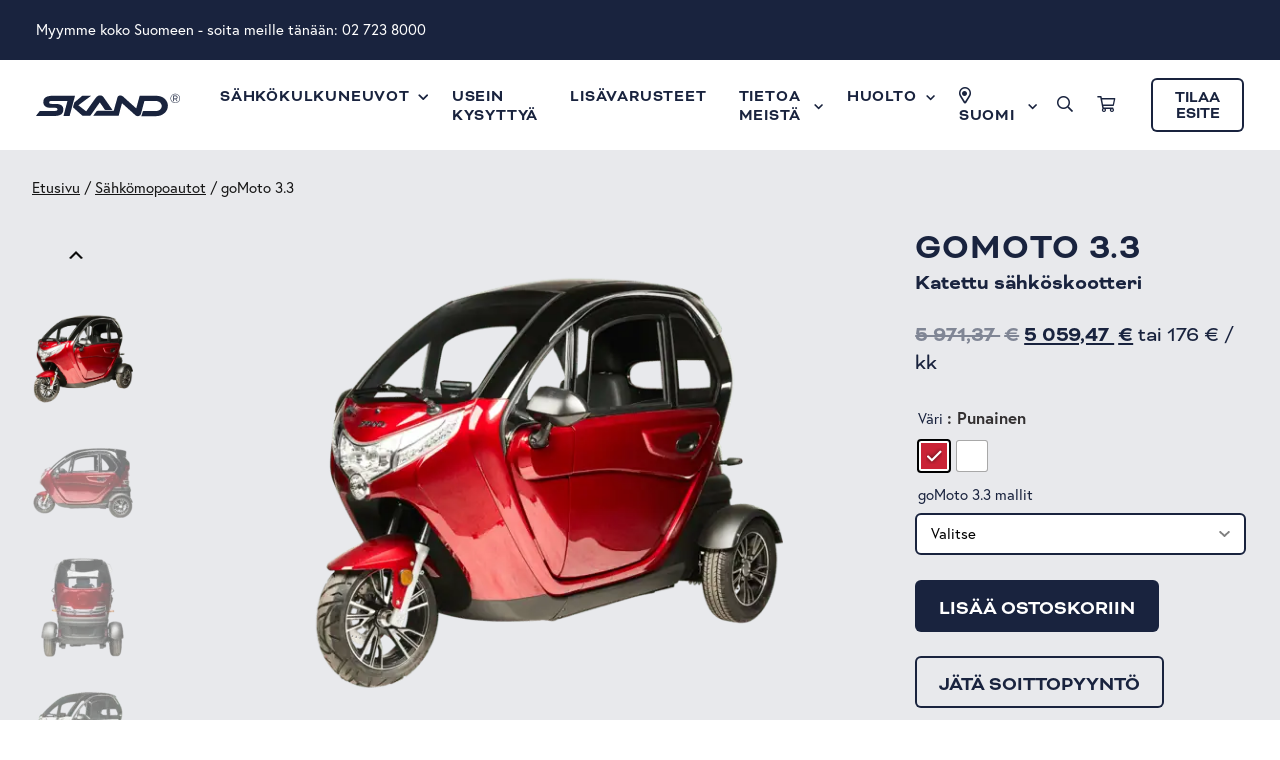

--- FILE ---
content_type: text/html; charset=UTF-8
request_url: https://skand.com/fi/tuote/gomoto-3-3/
body_size: 25343
content:
<!doctype html>
<html lang="fi">
  <head>
    <meta charset="utf-8">
    <meta http-equiv="x-ua-compatible" content="ie=edge">
<script>
var gform;gform||(document.addEventListener("gform_main_scripts_loaded",function(){gform.scriptsLoaded=!0}),window.addEventListener("DOMContentLoaded",function(){gform.domLoaded=!0}),gform={domLoaded:!1,scriptsLoaded:!1,initializeOnLoaded:function(o){gform.domLoaded&&gform.scriptsLoaded?o():!gform.domLoaded&&gform.scriptsLoaded?window.addEventListener("DOMContentLoaded",o):document.addEventListener("gform_main_scripts_loaded",o)},hooks:{action:{},filter:{}},addAction:function(o,n,r,t){gform.addHook("action",o,n,r,t)},addFilter:function(o,n,r,t){gform.addHook("filter",o,n,r,t)},doAction:function(o){gform.doHook("action",o,arguments)},applyFilters:function(o){return gform.doHook("filter",o,arguments)},removeAction:function(o,n){gform.removeHook("action",o,n)},removeFilter:function(o,n,r){gform.removeHook("filter",o,n,r)},addHook:function(o,n,r,t,i){null==gform.hooks[o][n]&&(gform.hooks[o][n]=[]);var e=gform.hooks[o][n];null==i&&(i=n+"_"+e.length),gform.hooks[o][n].push({tag:i,callable:r,priority:t=null==t?10:t})},doHook:function(n,o,r){var t;if(r=Array.prototype.slice.call(r,1),null!=gform.hooks[n][o]&&((o=gform.hooks[n][o]).sort(function(o,n){return o.priority-n.priority}),o.forEach(function(o){"function"!=typeof(t=o.callable)&&(t=window[t]),"action"==n?t.apply(null,r):r[0]=t.apply(null,r)})),"filter"==n)return r[0]},removeHook:function(o,n,t,i){var r;null!=gform.hooks[o][n]&&(r=(r=gform.hooks[o][n]).filter(function(o,n,r){return!!(null!=i&&i!=o.tag||null!=t&&t!=o.priority)}),gform.hooks[o][n]=r)}});
</script>

    <meta name="viewport" content="width=device-width, initial-scale=1, shrink-to-fit=no">
    <meta name="facebook-domain-verification" content="0oem7wm6leesfq55gfthncjzb5o4i1" />
    <meta name="google-site-verification" content="7IJN6rPF5NLPxtxsh6m7K5PiwwetUyTOP7Fu-i41HQ8" />

    <link rel="stylesheet" href="https://use.typekit.net/qqp5kvj.css">
    <meta name='robots' content='index, follow, max-image-preview:large, max-snippet:-1, max-video-preview:-1' />
<link rel="alternate" href="https://skand.com/fi/tuote/gomoto-3-3/" hreflang="fi" />
<link rel="alternate" href="https://skand.com/sv/produkt/gomoto-3-3/" hreflang="sv" />

<!-- Google Tag Manager for WordPress by gtm4wp.com -->
<script data-cfasync="false" data-pagespeed-no-defer>
	var gtm4wp_datalayer_name = "dataLayer";
	var dataLayer = dataLayer || [];
	const gtm4wp_use_sku_instead = 1;
	const gtm4wp_id_prefix = '';
	const gtm4wp_remarketing = true;
	const gtm4wp_eec = true;
	const gtm4wp_classicec = false;
	const gtm4wp_currency = 'EUR';
	const gtm4wp_product_per_impression = false;
	const gtm4wp_needs_shipping_address = false;
	const gtm4wp_business_vertical = 'retail';
	const gtm4wp_business_vertical_id = 'id';
	const gtm4wp_clear_ecommerce = false;

	const gtm4wp_scrollerscript_debugmode         = false;
	const gtm4wp_scrollerscript_callbacktime      = 100;
	const gtm4wp_scrollerscript_readerlocation    = 150;
	const gtm4wp_scrollerscript_contentelementid  = "content";
	const gtm4wp_scrollerscript_scannertime       = 60;
</script>
<!-- End Google Tag Manager for WordPress by gtm4wp.com -->
	<!-- This site is optimized with the Yoast SEO plugin v21.8 - https://yoast.com/wordpress/plugins/seo/ -->
	<title>goMoto 3.3 - Skand</title>
	<link rel="canonical" href="https://skand.com/fi/tuote/gomoto-3-3/" />
	<meta property="og:locale" content="fi_FI" />
	<meta property="og:locale:alternate" content="sv_SE" />
	<meta property="og:type" content="article" />
	<meta property="og:title" content="goMoto 3.3 - Skand" />
	<meta property="og:description" content="Tyyliä Ja VOImaa Luotettava ja helppokäyttöinen, ympärivuotiseen käyttöön soveltuva sähkömopo mahdollistaa vapaan ja mukavan liikkumisen" />
	<meta property="og:url" content="https://skand.com/fi/tuote/gomoto-3-3/" />
	<meta property="og:site_name" content="Skand" />
	<meta property="article:modified_time" content="2025-10-06T17:01:54+00:00" />
	<meta property="og:image" content="https://skand.com/app/uploads/2020/12/skand-gomoto-red-77-1.png" />
	<meta property="og:image:width" content="1200" />
	<meta property="og:image:height" content="1200" />
	<meta property="og:image:type" content="image/png" />
	<meta name="twitter:card" content="summary_large_image" />
	<meta name="twitter:label1" content="Arvioitu lukuaika" />
	<meta name="twitter:data1" content="8 minuuttia" />
	<script type="application/ld+json" class="yoast-schema-graph">{"@context":"https://schema.org","@graph":[{"@type":["WebPage","ItemPage"],"@id":"https://skand.com/fi/tuote/gomoto-3-3/","url":"https://skand.com/fi/tuote/gomoto-3-3/","name":"goMoto 3.3 - Skand","isPartOf":{"@id":"https://skand.com/fi/#website"},"primaryImageOfPage":{"@id":"https://skand.com/fi/tuote/gomoto-3-3/#primaryimage"},"image":{"@id":"https://skand.com/fi/tuote/gomoto-3-3/#primaryimage"},"thumbnailUrl":"https://skand.com/app/uploads/2020/12/skand-gomoto-red-77-1.png","datePublished":"2020-12-14T20:30:46+00:00","dateModified":"2025-10-06T17:01:54+00:00","breadcrumb":{"@id":"https://skand.com/fi/tuote/gomoto-3-3/#breadcrumb"},"inLanguage":"fi","potentialAction":[{"@type":"ReadAction","target":["https://skand.com/fi/tuote/gomoto-3-3/"]}]},{"@type":"ImageObject","inLanguage":"fi","@id":"https://skand.com/fi/tuote/gomoto-3-3/#primaryimage","url":"https://skand.com/app/uploads/2020/12/skand-gomoto-red-77-1.png","contentUrl":"https://skand.com/app/uploads/2020/12/skand-gomoto-red-77-1.png","width":1200,"height":1200},{"@type":"BreadcrumbList","@id":"https://skand.com/fi/tuote/gomoto-3-3/#breadcrumb","itemListElement":[{"@type":"ListItem","position":1,"name":"Home","item":"https://skand.com/fi/"},{"@type":"ListItem","position":2,"name":"Produkter","item":"https://skand.com/fi/shop/"},{"@type":"ListItem","position":3,"name":"goMoto 3.3"}]},{"@type":"WebSite","@id":"https://skand.com/fi/#website","url":"https://skand.com/fi/","name":"Skand","description":"Sähköistä vapautta","publisher":{"@id":"https://skand.com/fi/#organization"},"potentialAction":[{"@type":"SearchAction","target":{"@type":"EntryPoint","urlTemplate":"https://skand.com/fi/?s={search_term_string}"},"query-input":"required name=search_term_string"}],"inLanguage":"fi"},{"@type":"Organization","@id":"https://skand.com/fi/#organization","name":"Skand Oy","url":"https://skand.com/fi/","logo":{"@type":"ImageObject","inLanguage":"fi","@id":"https://skand.com/fi/#/schema/logo/image/","url":"https://skand.com/app/uploads/2021/01/skand-logo-dark.svg","contentUrl":"https://skand.com/app/uploads/2021/01/skand-logo-dark.svg","width":841,"height":130,"caption":"Skand Oy"},"image":{"@id":"https://skand.com/fi/#/schema/logo/image/"}}]}</script>
	<!-- / Yoast SEO plugin. -->


<link rel='dns-prefetch' href='//kit.fontawesome.com' />
<link rel='dns-prefetch' href='//widget.trustpilot.com' />
<link rel='stylesheet' id='wp-block-library-css' href='https://skand.com/wp/wp-includes/css/dist/block-library/style.min.css?xyz=soG2i9x0WyWck' media='all' />
<style id='wp-block-library-theme-inline-css'>
.wp-block-audio figcaption{color:#555;font-size:13px;text-align:center}.is-dark-theme .wp-block-audio figcaption{color:hsla(0,0%,100%,.65)}.wp-block-audio{margin:0 0 1em}.wp-block-code{border:1px solid #ccc;border-radius:4px;font-family:Menlo,Consolas,monaco,monospace;padding:.8em 1em}.wp-block-embed figcaption{color:#555;font-size:13px;text-align:center}.is-dark-theme .wp-block-embed figcaption{color:hsla(0,0%,100%,.65)}.wp-block-embed{margin:0 0 1em}.blocks-gallery-caption{color:#555;font-size:13px;text-align:center}.is-dark-theme .blocks-gallery-caption{color:hsla(0,0%,100%,.65)}.wp-block-image figcaption{color:#555;font-size:13px;text-align:center}.is-dark-theme .wp-block-image figcaption{color:hsla(0,0%,100%,.65)}.wp-block-image{margin:0 0 1em}.wp-block-pullquote{border-bottom:4px solid;border-top:4px solid;color:currentColor;margin-bottom:1.75em}.wp-block-pullquote cite,.wp-block-pullquote footer,.wp-block-pullquote__citation{color:currentColor;font-size:.8125em;font-style:normal;text-transform:uppercase}.wp-block-quote{border-left:.25em solid;margin:0 0 1.75em;padding-left:1em}.wp-block-quote cite,.wp-block-quote footer{color:currentColor;font-size:.8125em;font-style:normal;position:relative}.wp-block-quote.has-text-align-right{border-left:none;border-right:.25em solid;padding-left:0;padding-right:1em}.wp-block-quote.has-text-align-center{border:none;padding-left:0}.wp-block-quote.is-large,.wp-block-quote.is-style-large,.wp-block-quote.is-style-plain{border:none}.wp-block-search .wp-block-search__label{font-weight:700}.wp-block-search__button{border:1px solid #ccc;padding:.375em .625em}:where(.wp-block-group.has-background){padding:1.25em 2.375em}.wp-block-separator.has-css-opacity{opacity:.4}.wp-block-separator{border:none;border-bottom:2px solid;margin-left:auto;margin-right:auto}.wp-block-separator.has-alpha-channel-opacity{opacity:1}.wp-block-separator:not(.is-style-wide):not(.is-style-dots){width:100px}.wp-block-separator.has-background:not(.is-style-dots){border-bottom:none;height:1px}.wp-block-separator.has-background:not(.is-style-wide):not(.is-style-dots){height:2px}.wp-block-table{margin:0 0 1em}.wp-block-table td,.wp-block-table th{word-break:normal}.wp-block-table figcaption{color:#555;font-size:13px;text-align:center}.is-dark-theme .wp-block-table figcaption{color:hsla(0,0%,100%,.65)}.wp-block-video figcaption{color:#555;font-size:13px;text-align:center}.is-dark-theme .wp-block-video figcaption{color:hsla(0,0%,100%,.65)}.wp-block-video{margin:0 0 1em}.wp-block-template-part.has-background{margin-bottom:0;margin-top:0;padding:1.25em 2.375em}
</style>
<style id='safe-svg-svg-icon-style-inline-css'>
.safe-svg-cover{text-align:center}.safe-svg-cover .safe-svg-inside{display:inline-block;max-width:100%}.safe-svg-cover svg{height:100%;max-height:100%;max-width:100%;width:100%}

</style>
<style id='classic-theme-styles-inline-css'>
/*! This file is auto-generated */
.wp-block-button__link{color:#fff;background-color:#32373c;border-radius:9999px;box-shadow:none;text-decoration:none;padding:calc(.667em + 2px) calc(1.333em + 2px);font-size:1.125em}.wp-block-file__button{background:#32373c;color:#fff;text-decoration:none}
</style>
<style id='global-styles-inline-css'>
body{--wp--preset--color--black: var(--gds-color-ui-black);--wp--preset--color--cyan-bluish-gray: #abb8c3;--wp--preset--color--white: var(--gds-color-white);--wp--preset--color--pale-pink: #f78da7;--wp--preset--color--vivid-red: #cf2e2e;--wp--preset--color--luminous-vivid-orange: #ff6900;--wp--preset--color--luminous-vivid-amber: #fcb900;--wp--preset--color--light-green-cyan: #7bdcb5;--wp--preset--color--vivid-green-cyan: #00d084;--wp--preset--color--pale-cyan-blue: #8ed1fc;--wp--preset--color--vivid-cyan-blue: #0693e3;--wp--preset--color--vivid-purple: #9b51e0;--wp--preset--color--ui-background-02: var(--gds-color-ui-background-02);--wp--preset--color--ui-01: var(--gds-color-ui-01);--wp--preset--color--ui-02: var(--gds-color-ui-02);--wp--preset--color--ui-03: var(--gds-color-ui-03);--wp--preset--gradient--vivid-cyan-blue-to-vivid-purple: linear-gradient(135deg,rgba(6,147,227,1) 0%,rgb(155,81,224) 100%);--wp--preset--gradient--light-green-cyan-to-vivid-green-cyan: linear-gradient(135deg,rgb(122,220,180) 0%,rgb(0,208,130) 100%);--wp--preset--gradient--luminous-vivid-amber-to-luminous-vivid-orange: linear-gradient(135deg,rgba(252,185,0,1) 0%,rgba(255,105,0,1) 100%);--wp--preset--gradient--luminous-vivid-orange-to-vivid-red: linear-gradient(135deg,rgba(255,105,0,1) 0%,rgb(207,46,46) 100%);--wp--preset--gradient--very-light-gray-to-cyan-bluish-gray: linear-gradient(135deg,rgb(238,238,238) 0%,rgb(169,184,195) 100%);--wp--preset--gradient--cool-to-warm-spectrum: linear-gradient(135deg,rgb(74,234,220) 0%,rgb(151,120,209) 20%,rgb(207,42,186) 40%,rgb(238,44,130) 60%,rgb(251,105,98) 80%,rgb(254,248,76) 100%);--wp--preset--gradient--blush-light-purple: linear-gradient(135deg,rgb(255,206,236) 0%,rgb(152,150,240) 100%);--wp--preset--gradient--blush-bordeaux: linear-gradient(135deg,rgb(254,205,165) 0%,rgb(254,45,45) 50%,rgb(107,0,62) 100%);--wp--preset--gradient--luminous-dusk: linear-gradient(135deg,rgb(255,203,112) 0%,rgb(199,81,192) 50%,rgb(65,88,208) 100%);--wp--preset--gradient--pale-ocean: linear-gradient(135deg,rgb(255,245,203) 0%,rgb(182,227,212) 50%,rgb(51,167,181) 100%);--wp--preset--gradient--electric-grass: linear-gradient(135deg,rgb(202,248,128) 0%,rgb(113,206,126) 100%);--wp--preset--gradient--midnight: linear-gradient(135deg,rgb(2,3,129) 0%,rgb(40,116,252) 100%);--wp--preset--font-size--small: 13px;--wp--preset--font-size--medium: 20px;--wp--preset--font-size--large: 36px;--wp--preset--font-size--x-large: 42px;--wp--preset--font-size--s-paragraph: var(--gds-paragraph-s-font-size);--wp--preset--font-size--m-paragraph: var(--gds-paragraph-m-font-size);--wp--preset--font-size--l-paragraph: var(--gds-paragraph-l-font-size);--wp--preset--font-size--m-heading: var(--gds-heading-m-font-size);--wp--preset--font-size--l-heading: var(--gds-heading-l-font-size);--wp--preset--font-size--xl-heading: var(--gds-heading-xl-font-size);--wp--preset--font-size--xxl-heading: var(--gds-heading-2xl-font-size);--wp--preset--spacing--20: 0.44rem;--wp--preset--spacing--30: 0.67rem;--wp--preset--spacing--40: 1rem;--wp--preset--spacing--50: 1.5rem;--wp--preset--spacing--60: 2.25rem;--wp--preset--spacing--70: 3.38rem;--wp--preset--spacing--80: 5.06rem;--wp--preset--shadow--natural: 6px 6px 9px rgba(0, 0, 0, 0.2);--wp--preset--shadow--deep: 12px 12px 50px rgba(0, 0, 0, 0.4);--wp--preset--shadow--sharp: 6px 6px 0px rgba(0, 0, 0, 0.2);--wp--preset--shadow--outlined: 6px 6px 0px -3px rgba(255, 255, 255, 1), 6px 6px rgba(0, 0, 0, 1);--wp--preset--shadow--crisp: 6px 6px 0px rgba(0, 0, 0, 1);}:where(.is-layout-flex){gap: 0.5em;}:where(.is-layout-grid){gap: 0.5em;}body .is-layout-flow > .alignleft{float: left;margin-inline-start: 0;margin-inline-end: 2em;}body .is-layout-flow > .alignright{float: right;margin-inline-start: 2em;margin-inline-end: 0;}body .is-layout-flow > .aligncenter{margin-left: auto !important;margin-right: auto !important;}body .is-layout-constrained > .alignleft{float: left;margin-inline-start: 0;margin-inline-end: 2em;}body .is-layout-constrained > .alignright{float: right;margin-inline-start: 2em;margin-inline-end: 0;}body .is-layout-constrained > .aligncenter{margin-left: auto !important;margin-right: auto !important;}body .is-layout-constrained > :where(:not(.alignleft):not(.alignright):not(.alignfull)){max-width: var(--wp--style--global--content-size);margin-left: auto !important;margin-right: auto !important;}body .is-layout-constrained > .alignwide{max-width: var(--wp--style--global--wide-size);}body .is-layout-flex{display: flex;}body .is-layout-flex{flex-wrap: wrap;align-items: center;}body .is-layout-flex > *{margin: 0;}body .is-layout-grid{display: grid;}body .is-layout-grid > *{margin: 0;}:where(.wp-block-columns.is-layout-flex){gap: 2em;}:where(.wp-block-columns.is-layout-grid){gap: 2em;}:where(.wp-block-post-template.is-layout-flex){gap: 1.25em;}:where(.wp-block-post-template.is-layout-grid){gap: 1.25em;}.has-black-color{color: var(--wp--preset--color--black) !important;}.has-cyan-bluish-gray-color{color: var(--wp--preset--color--cyan-bluish-gray) !important;}.has-white-color{color: var(--wp--preset--color--white) !important;}.has-pale-pink-color{color: var(--wp--preset--color--pale-pink) !important;}.has-vivid-red-color{color: var(--wp--preset--color--vivid-red) !important;}.has-luminous-vivid-orange-color{color: var(--wp--preset--color--luminous-vivid-orange) !important;}.has-luminous-vivid-amber-color{color: var(--wp--preset--color--luminous-vivid-amber) !important;}.has-light-green-cyan-color{color: var(--wp--preset--color--light-green-cyan) !important;}.has-vivid-green-cyan-color{color: var(--wp--preset--color--vivid-green-cyan) !important;}.has-pale-cyan-blue-color{color: var(--wp--preset--color--pale-cyan-blue) !important;}.has-vivid-cyan-blue-color{color: var(--wp--preset--color--vivid-cyan-blue) !important;}.has-vivid-purple-color{color: var(--wp--preset--color--vivid-purple) !important;}.has-black-background-color{background-color: var(--wp--preset--color--black) !important;}.has-cyan-bluish-gray-background-color{background-color: var(--wp--preset--color--cyan-bluish-gray) !important;}.has-white-background-color{background-color: var(--wp--preset--color--white) !important;}.has-pale-pink-background-color{background-color: var(--wp--preset--color--pale-pink) !important;}.has-vivid-red-background-color{background-color: var(--wp--preset--color--vivid-red) !important;}.has-luminous-vivid-orange-background-color{background-color: var(--wp--preset--color--luminous-vivid-orange) !important;}.has-luminous-vivid-amber-background-color{background-color: var(--wp--preset--color--luminous-vivid-amber) !important;}.has-light-green-cyan-background-color{background-color: var(--wp--preset--color--light-green-cyan) !important;}.has-vivid-green-cyan-background-color{background-color: var(--wp--preset--color--vivid-green-cyan) !important;}.has-pale-cyan-blue-background-color{background-color: var(--wp--preset--color--pale-cyan-blue) !important;}.has-vivid-cyan-blue-background-color{background-color: var(--wp--preset--color--vivid-cyan-blue) !important;}.has-vivid-purple-background-color{background-color: var(--wp--preset--color--vivid-purple) !important;}.has-black-border-color{border-color: var(--wp--preset--color--black) !important;}.has-cyan-bluish-gray-border-color{border-color: var(--wp--preset--color--cyan-bluish-gray) !important;}.has-white-border-color{border-color: var(--wp--preset--color--white) !important;}.has-pale-pink-border-color{border-color: var(--wp--preset--color--pale-pink) !important;}.has-vivid-red-border-color{border-color: var(--wp--preset--color--vivid-red) !important;}.has-luminous-vivid-orange-border-color{border-color: var(--wp--preset--color--luminous-vivid-orange) !important;}.has-luminous-vivid-amber-border-color{border-color: var(--wp--preset--color--luminous-vivid-amber) !important;}.has-light-green-cyan-border-color{border-color: var(--wp--preset--color--light-green-cyan) !important;}.has-vivid-green-cyan-border-color{border-color: var(--wp--preset--color--vivid-green-cyan) !important;}.has-pale-cyan-blue-border-color{border-color: var(--wp--preset--color--pale-cyan-blue) !important;}.has-vivid-cyan-blue-border-color{border-color: var(--wp--preset--color--vivid-cyan-blue) !important;}.has-vivid-purple-border-color{border-color: var(--wp--preset--color--vivid-purple) !important;}.has-vivid-cyan-blue-to-vivid-purple-gradient-background{background: var(--wp--preset--gradient--vivid-cyan-blue-to-vivid-purple) !important;}.has-light-green-cyan-to-vivid-green-cyan-gradient-background{background: var(--wp--preset--gradient--light-green-cyan-to-vivid-green-cyan) !important;}.has-luminous-vivid-amber-to-luminous-vivid-orange-gradient-background{background: var(--wp--preset--gradient--luminous-vivid-amber-to-luminous-vivid-orange) !important;}.has-luminous-vivid-orange-to-vivid-red-gradient-background{background: var(--wp--preset--gradient--luminous-vivid-orange-to-vivid-red) !important;}.has-very-light-gray-to-cyan-bluish-gray-gradient-background{background: var(--wp--preset--gradient--very-light-gray-to-cyan-bluish-gray) !important;}.has-cool-to-warm-spectrum-gradient-background{background: var(--wp--preset--gradient--cool-to-warm-spectrum) !important;}.has-blush-light-purple-gradient-background{background: var(--wp--preset--gradient--blush-light-purple) !important;}.has-blush-bordeaux-gradient-background{background: var(--wp--preset--gradient--blush-bordeaux) !important;}.has-luminous-dusk-gradient-background{background: var(--wp--preset--gradient--luminous-dusk) !important;}.has-pale-ocean-gradient-background{background: var(--wp--preset--gradient--pale-ocean) !important;}.has-electric-grass-gradient-background{background: var(--wp--preset--gradient--electric-grass) !important;}.has-midnight-gradient-background{background: var(--wp--preset--gradient--midnight) !important;}.has-small-font-size{font-size: var(--wp--preset--font-size--small) !important;}.has-medium-font-size{font-size: var(--wp--preset--font-size--medium) !important;}.has-large-font-size{font-size: var(--wp--preset--font-size--large) !important;}.has-x-large-font-size{font-size: var(--wp--preset--font-size--x-large) !important;}
.wp-block-navigation a:where(:not(.wp-element-button)){color: inherit;}
:where(.wp-block-post-template.is-layout-flex){gap: 1.25em;}:where(.wp-block-post-template.is-layout-grid){gap: 1.25em;}
:where(.wp-block-columns.is-layout-flex){gap: 2em;}:where(.wp-block-columns.is-layout-grid){gap: 2em;}
.wp-block-pullquote{font-size: 1.5em;line-height: 1.6;}
</style>
<link rel="stylesheet" href="https://skand.com/wp/wp-includes/css/dashicons.min.css?xyz=soG2i9x0WyWck" media="print" onload="this.media='all'"><link rel='stylesheet' id='slick-slider-css' href='https://skand.com/app/plugins/excellent-product-gallery/assets/slick-theme.css?ver=1.3' media='all' />
<link rel='stylesheet' id='ewpg-style-css' href='https://skand.com/app/plugins/excellent-product-gallery/assets/ewpg-style.css?ver=1.0' media='all' />
<link rel='stylesheet' id='woocommerce-general-css' href='https://skand.com/app/plugins/woocommerce/assets/css/woocommerce.css?ver=8.4.0' media='all' />
<style id='woocommerce-inline-inline-css'>
.woocommerce form .form-row .required { visibility: visible; }
</style>
<link rel='stylesheet' id='woo-variation-swatches-css' href='https://skand.com/app/plugins/woo-variation-swatches/assets/css/frontend.min.css?ver=1718707716' media='all' />
<style id='woo-variation-swatches-inline-css'>
:root {
--wvs-tick:url("data:image/svg+xml;utf8,%3Csvg filter='drop-shadow(0px 0px 2px rgb(0 0 0 / .8))' xmlns='http://www.w3.org/2000/svg'  viewBox='0 0 30 30'%3E%3Cpath fill='none' stroke='%23ffffff' stroke-linecap='round' stroke-linejoin='round' stroke-width='4' d='M4 16L11 23 27 7'/%3E%3C/svg%3E");

--wvs-cross:url("data:image/svg+xml;utf8,%3Csvg filter='drop-shadow(0px 0px 5px rgb(255 255 255 / .6))' xmlns='http://www.w3.org/2000/svg' width='72px' height='72px' viewBox='0 0 24 24'%3E%3Cpath fill='none' stroke='%23ff0000' stroke-linecap='round' stroke-width='0.6' d='M5 5L19 19M19 5L5 19'/%3E%3C/svg%3E");
--wvs-single-product-item-width:30px;
--wvs-single-product-item-height:30px;
--wvs-single-product-item-font-size:16px}
</style>
<link rel="stylesheet" href="https://skand.com/app/plugins/wp-genero-cookieconsent//dist/cookieconsent.min.css?ver=1718707719" media="print" onload="this.media='all'"><link rel="stylesheet" href="https://skand.com/app/plugins/wp-genero-cookieconsent//dist/main.css?ver=1718707719" media="print" onload="this.media='all'"><link rel='stylesheet' id='sage/app.css-css' href='https://skand.com/app/themes/wp-gds-theme/dist/styles/app.css?id=47c76974614c06f5d0cb81855d3557b3' media='all' />
<script src="https://skand.com/app/themes/wp-gds-theme/dist/scripts/jquery.js?id=e6c2415c0ace414e5153670314ce99a9" id="jquery-js"></script>
<script src="https://skand.com/app/plugins/excellent-product-gallery/assets/slick.min.js?ver=1.3" id="slick-js-js"></script>
<script src="https://skand.com/app/plugins/excellent-product-gallery/assets/venobox.min.js?ver=1.3" id="venobox-js-js"></script>
<script id="klarna_onsite_messaging-js-extra">
var klarna_onsite_messaging_params = {"ajaxurl":"https:\/\/skand.com\/wp\/wp-admin\/admin-ajax.php"};
</script>
<script src="https://skand.com/app/plugins/klarna-onsite-messaging-for-woocommerce/assets/js/klarna-onsite-messaging.js?ver=1.11.0" id="klarna_onsite_messaging-js"></script>
<script src="https://skand.com/app/plugins/woocommerce/assets/js/jquery-blockui/jquery.blockUI.min.js?ver=2.7.0-wc.8.4.0" id="jquery-blockui-js" data-wp-strategy="defer"></script>
<script id="wc-add-to-cart-js-extra">
var wc_add_to_cart_params = {"ajax_url":"\/wp\/wp-admin\/admin-ajax.php","wc_ajax_url":"\/fi\/?wc-ajax=%%endpoint%%","i18n_view_cart":"N\u00e4yt\u00e4 ostoskori","cart_url":"https:\/\/skand.com\/fi\/cart\/","is_cart":"","cart_redirect_after_add":"no"};
</script>
<script src="https://skand.com/app/plugins/woocommerce/assets/js/frontend/add-to-cart.min.js?ver=8.4.0" id="wc-add-to-cart-js" defer data-wp-strategy="defer"></script>
<script src="https://skand.com/app/plugins/woocommerce/assets/js/zoom/jquery.zoom.min.js?ver=1.7.21-wc.8.4.0" id="zoom-js" defer data-wp-strategy="defer"></script>
<script id="wc-single-product-js-extra">
var wc_single_product_params = {"i18n_required_rating_text":"Valitse arvostelu, ole hyv\u00e4.","review_rating_required":"yes","flexslider":{"rtl":false,"animation":"slide","smoothHeight":true,"directionNav":false,"controlNav":"thumbnails","slideshow":false,"animationSpeed":500,"animationLoop":false,"allowOneSlide":false},"zoom_enabled":"1","zoom_options":[],"photoswipe_enabled":"","photoswipe_options":{"shareEl":false,"closeOnScroll":false,"history":false,"hideAnimationDuration":0,"showAnimationDuration":0},"flexslider_enabled":""};
</script>
<script src="https://skand.com/app/plugins/woocommerce/assets/js/frontend/single-product.min.js?ver=8.4.0" id="wc-single-product-js" defer data-wp-strategy="defer"></script>
<script src="https://skand.com/app/plugins/woocommerce/assets/js/js-cookie/js.cookie.min.js?ver=2.1.4-wc.8.4.0" id="js-cookie-js" defer data-wp-strategy="defer"></script>
<script id="woocommerce-js-extra">
var woocommerce_params = {"ajax_url":"\/wp\/wp-admin\/admin-ajax.php","wc_ajax_url":"\/fi\/?wc-ajax=%%endpoint%%"};
</script>
<script src="https://skand.com/app/plugins/woocommerce/assets/js/frontend/woocommerce.min.js?ver=8.4.0" id="woocommerce-js" defer data-wp-strategy="defer"></script>
<script async src="https://skand.com/app/plugins/duracelltomi-google-tag-manager/dist/js/analytics-talk-content-tracking.js?ver=1.19.1" id="gtm4wp-scroll-tracking-js"></script>
<script async src="https://skand.com/app/plugins/duracelltomi-google-tag-manager/dist/js/gtm4wp-woocommerce-enhanced.js?ver=1.19.1" id="gtm4wp-woocommerce-enhanced-js"></script>
<script id="wp-genero-cookieconsent/js-js-extra">
var _genero_cookieconsent = {"options":{"enabled":false,"type":"info","content":{"message":"Kunnioitamme ja arvostamme yksityisyytt\u00e4si. K\u00e4yt\u00e4mme verkkosivuillamme ev\u00e4steit\u00e4 tarjotaksemme sinulle parhaan mahdollisen k\u00e4ytt\u00e4j\u00e4kokemuksen. Jatkamalla sivuston k\u00e4ytt\u00f6\u00e4 hyv\u00e4ksyt ev\u00e4steiden k\u00e4yt\u00f6n.","dismiss":"Ymm\u00e4rretty!","allow":"Salli ev\u00e4steet","deny":"\u00c4l\u00e4 salli ev\u00e4steit\u00e4","link":"Lue lis\u00e4\u00e4 tietosuojaperiaatteistamme.","href":"https:\/\/skand.com\/fi\/privacy-policy\/","close":"&#x274c;"},"compliance":{"info":"<div class=\"cc-compliance\">{{dismiss}}<\/div>","opt-in":"<div class=\"cc-compliance\">{{allow}}{{deny}}<\/div>","opt-out":"<div class=\"cc-compliance\">{{deny}}{{dismiss}}<\/div>"},"elements":{"dismiss":"<a aria-label=\"dismiss cookie message\" tabindex=\"0\" class=\"cc-btn cc-dismiss button\">{{dismiss}}<\/a>","allow":"<a aria-label=\"allow cookies\" tabindex=\"0\" class=\"cc-btn cc-allow button\">{{allow}}<\/a>","deny":"<a aria-label=\"deny cookies\" tabindex=\"0\" class=\"cc-btn cc-deny\">{{deny}}<\/a>"},"revokeBtn":"<div class=\"cc-revoke {{classes}}\">Lue lis\u00e4\u00e4 ev\u00e4steist\u00e4<\/div>","dismissOnScroll":false,"revokable":true,"alwaysShowRevoke":false,"position":"bottom","theme":"no-edge","layout":"basic","layouts":{"basic":"<div class=\"cc-container basic\">{{messagelink}}{{compliance}}<\/div>","foundation-reveal":"<div class=\"cc-container reveal\">{{messagelink}}{{compliance}}<\/div>","foundation-callout":"<div class=\"cc-container callout\">{{messagelink}}{{compliance}}<\/div>"}}};
</script>
<script defer src="https://skand.com/app/plugins/wp-genero-cookieconsent//dist/main.js?ver=1718707719" id="wp-genero-cookieconsent/js-js"></script>
<script defer='defer' src="https://skand.com/app/plugins/gravityforms/js/jquery.json.min.js?ver=2.8.1" id="gform_json-js"></script>
<script id="gform_gravityforms-js-extra">
var gf_global = {"gf_currency_config":{"name":"Euro","symbol_left":"","symbol_right":"&#8364;","symbol_padding":" ","thousand_separator":".","decimal_separator":",","decimals":2,"code":"EUR"},"base_url":"https:\/\/skand.com\/app\/plugins\/gravityforms","number_formats":[],"spinnerUrl":"https:\/\/skand.com\/app\/plugins\/gravityforms\/images\/spinner.svg","version_hash":"c6456f6724e3f7d9257d5d1ac938bb6e","strings":{"newRowAdded":"New row added.","rowRemoved":"Row removed","formSaved":"The form has been saved.  The content contains the link to return and complete the form."}};
var gform_i18n = {"datepicker":{"days":{"monday":"Mo","tuesday":"Tu","wednesday":"We","thursday":"Th","friday":"Fr","saturday":"Sa","sunday":"Su"},"months":{"january":"January","february":"February","march":"March","april":"April","may":"May","june":"June","july":"July","august":"August","september":"September","october":"October","november":"November","december":"December"},"firstDay":1,"iconText":"Select date"}};
var gf_legacy_multi = {"2":""};
var gform_gravityforms = {"strings":{"invalid_file_extension":"This type of file is not allowed. Must be one of the following:","delete_file":"Delete this file","in_progress":"in progress","file_exceeds_limit":"File exceeds size limit","illegal_extension":"This type of file is not allowed.","max_reached":"Maximum number of files reached","unknown_error":"There was a problem while saving the file on the server","currently_uploading":"Please wait for the uploading to complete","cancel":"Peruuta","cancel_upload":"Cancel this upload","cancelled":"Peruttu"},"vars":{"images_url":"https:\/\/skand.com\/app\/plugins\/gravityforms\/images"}};
</script>
<script id="gform_gravityforms-js-before">

</script>
<script defer='defer' src="https://skand.com/app/plugins/gravityforms/js/gravityforms.min.js?ver=2.8.1" id="gform_gravityforms-js"></script>
<script defer='defer' src="https://skand.com/app/plugins/gravityforms/assets/js/dist/utils.min.js?ver=50c7bea9c2320e16728e44ae9fde5f26" id="gform_gravityforms_utils-js"></script>
<script async src="https://kit.fontawesome.com/772a127b52.js" id="sage/fontawesome.js-js"></script>
<script async src="https://widget.trustpilot.com/bootstrap/v5/tp.widget.bootstrap.min.js" id="sage/trustpilot-js"></script>
<link rel="https://api.w.org/" href="https://skand.com/wp-json/" /><link rel="alternate" type="application/json" href="https://skand.com/wp-json/wp/v2/product/77" /><link rel="EditURI" type="application/rsd+xml" title="RSD" href="https://skand.com/wp/xmlrpc.php?rsd" />

<link rel='shortlink' href='https://skand.com/?p=77' />
<link rel="alternate" type="application/json+oembed" href="https://skand.com/wp-json/oembed/1.0/embed?url=https%3A%2F%2Fskand.com%2Ffi%2Ftuote%2Fgomoto-3-3%2F" />
<link rel="alternate" type="text/xml+oembed" href="https://skand.com/wp-json/oembed/1.0/embed?url=https%3A%2F%2Fskand.com%2Ffi%2Ftuote%2Fgomoto-3-3%2F&#038;format=xml" />

<!-- Google Tag Manager for WordPress by gtm4wp.com -->
<!-- GTM Container placement set to automatic -->
<script data-cfasync="false" data-pagespeed-no-defer type="text/javascript">
	var dataLayer_content = {"visitorDoNotTrack":0,"visitorLoginState":"logged-out","visitorType":"visitor-logged-out","pagePostType":"product","pagePostType2":"single-product","customerTotalOrders":0,"customerTotalOrderValue":"0.00","customerFirstName":"","customerLastName":"","customerBillingFirstName":"","customerBillingLastName":"","customerBillingCompany":"","customerBillingAddress1":"","customerBillingAddress2":"","customerBillingCity":"","customerBillingState":"","customerBillingPostcode":"","customerBillingCountry":"FI","customerBillingEmail":"","customerBillingEmailHash":"e3b0c44298fc1c149afbf4c8996fb92427ae41e4649b934ca495991b7852b855","customerBillingPhone":"","customerShippingFirstName":"","customerShippingLastName":"","customerShippingCompany":"","customerShippingAddress1":"","customerShippingAddress2":"","customerShippingCity":"","customerShippingState":"","customerShippingPostcode":"","customerShippingCountry":"FI","cartContent":{"totals":{"applied_coupons":[],"discount_total":0,"subtotal":0,"total":0},"items":[]},"productRatingCounts":[],"productAverageRating":0,"productReviewCount":0,"productType":"variable","productIsVariable":1,"ecomm_prodid":"GOMOTO33","ecomm_pagetype":"product","ecomm_totalvalue":5059.47};
	dataLayer.push( dataLayer_content );
</script>
<script data-cfasync="false">
(function(w,d,s,l,i){w[l]=w[l]||[];w[l].push({'gtm.start':
new Date().getTime(),event:'gtm.js'});var f=d.getElementsByTagName(s)[0],
j=d.createElement(s),dl=l!='dataLayer'?'&l='+l:'';j.async=true;j.src=
'//www.googletagmanager.com/gtm.js?id='+i+dl;f.parentNode.insertBefore(j,f);
})(window,document,'script','dataLayer','GTM-M4HSGXX');
</script>
<!-- End Google Tag Manager -->
<!-- End Google Tag Manager for WordPress by gtm4wp.com -->    <script>
        // Patch a11y function with a noop for Gravityform
        if (!window.wp || !window.wp.a11y || !window.wp.a11y.speak) {
            window.wp = window.wp || {};
            window.wp.a11y = window.wp.a11y || {};
            window.wp.a11y.speak = function () {};
        }

        // Patch jQuery.fn.load required by excellent-product-gallery
        if (window.jQuery) {
            var onLoad = window.jQuery.fn.load;
            window.jQuery.fn.load = function () {
                var args = Array.prototype.slice.call( arguments, 0 );
                if (typeof args[0] === 'string') return onLoad.apply(this, args);
                return this.on.apply(this, args);
            }
        }
    </script>
    	<noscript><style>.woocommerce-product-gallery{ opacity: 1 !important; }</style></noscript>
				<script  type="text/javascript">
				!function(f,b,e,v,n,t,s){if(f.fbq)return;n=f.fbq=function(){n.callMethod?
					n.callMethod.apply(n,arguments):n.queue.push(arguments)};if(!f._fbq)f._fbq=n;
					n.push=n;n.loaded=!0;n.version='2.0';n.queue=[];t=b.createElement(e);t.async=!0;
					t.src=v;s=b.getElementsByTagName(e)[0];s.parentNode.insertBefore(t,s)}(window,
					document,'script','https://connect.facebook.net/en_US/fbevents.js');
			</script>
			<!-- WooCommerce Facebook Integration Begin -->
			<script  type="text/javascript">

				fbq('init', '1602131893632742', {}, {
    "agent": "woocommerce-8.4.0-3.1.9"
});

				fbq( 'track', 'PageView', {
    "source": "woocommerce",
    "version": "8.4.0",
    "pluginVersion": "3.1.9"
} );

				document.addEventListener( 'DOMContentLoaded', function() {
					jQuery && jQuery( function( $ ) {
						// Insert placeholder for events injected when a product is added to the cart through AJAX.
						$( document.body ).append( '<div class=\"wc-facebook-pixel-event-placeholder\"></div>' );
					} );
				}, false );

			</script>
			<!-- WooCommerce Facebook Integration End -->
			            <script type="text/javascript" id="spai_js" data-cfasync="false">
                document.documentElement.className += " spai_has_js";
                (function(w, d){
                    var b = d.getElementsByTagName('head')[0];
                    var s = d.createElement("script");
                    var v = ("IntersectionObserver" in w) ? "" : "-compat";
                    s.async = true; // This includes the script as async.
                    s.src = "https://cdn.shortpixel.ai/assets/js/bundles/spai-lib-bg" + v
                        + ".1.1.min.js?v=3.8.2";
                    w.spaiDomain = "cdn.shortpixel.ai";
                    w.spaiData = {
                        version: "3.8.2",
                        key: "spai",
                        quality: "lossy",
                        convert: "auto",
                        lqip: false,
                                                rootMargin: "500px",
                        crop: false,
                        sizeBreakpoints: {"on":true,"base":50,"rate":10},
                        backgroundsMaxWidth: 1920,
                        resizeStyleBackgrounds: false,
                        nativeLazyLoad: false,
                        safeLazyBackgrounds: false,
                        asyncInitialParsing: true,
                        debug: false,
                        doSelectors: [{"selectors":"img","type":"attr","targetAttr":"src","attrType":"url","lazy":true,"resize":true}],
                        exclusions: {"selectors":{"img.zoomImg":{"lazy":1,"cdn":1,"resize":0,"lqip":0,"crop":-1}},"urls":{"regex:\/\\\/\\\/([^\\\/]*\\.|)gravatar.com\\\/\/":{"lazy":0,"cdn":0,"resize":0,"lqip":0,"crop":-1}}},
                        sizeFromImageSuffix: true                    };
                    b.appendChild(s);
                }(window, document));
            </script>
            <link rel="icon" href="https://cdn.shortpixel.ai/spai/q_lossy+ret_img+to_auto/skand.com/app/uploads/2021/11/cropped-skand-logo-en-electric-freedom-circle-32x32.png" data-spai-egr="1" sizes="32x32" />
<link rel="icon" href="https://cdn.shortpixel.ai/spai/q_lossy+ret_img+to_auto/skand.com/app/uploads/2021/11/cropped-skand-logo-en-electric-freedom-circle-192x192.png" data-spai-egr="1" sizes="192x192" />
<link rel="apple-touch-icon" href="https://cdn.shortpixel.ai/spai/q_lossy+ret_img+to_auto/skand.com/app/uploads/2021/11/cropped-skand-logo-en-electric-freedom-circle-180x180.png" data-spai-egr="1" />
<meta name="msapplication-TileImage" content="https://skand.com/app/uploads/2021/11/cropped-skand-logo-en-electric-freedom-circle-270x270.png" />
		<style id="wp-custom-css">
			.woocommerce.woo-variation-swatches .variable-item.disabled {
	display: none;
}		</style>
		  <link href="https://cdn.shortpixel.ai" rel="preconnect" crossorigin></head>

  <body class="product-template-default single single-product postid-77 wp-custom-logo wp-embed-responsive 1 theme-wp-gds-theme woocommerce woocommerce-page woocommerce-no-js woo-variation-swatches wvs-behavior-blur wvs-theme-wp-gds-theme wvs-show-label wvs-tooltip gomoto-3-3">
    
<!-- GTM Container placement set to automatic -->
<!-- Google Tag Manager (noscript) -->
				<noscript><iframe src="https://www.googletagmanager.com/ns.html?id=GTM-M4HSGXX" height="0" width="0" style="display:none;visibility:hidden" aria-hidden="true"></iframe></noscript>
<!-- End Google Tag Manager (noscript) -->    
    <div id="app">
      <gds-navigation id="gds-navigation" class="  has-top-bar ">
          <div class="fixed-top-bar">
        <p class="has-s-paragraph-font-size has-white-color">Myymme koko Suomeen - soita meille tänään: <a href="tel:02 723 8000">02 723 8000</a></p>
        <!-- TrustBox widget - Micro Review Count -->
        <div class="trustpilot-widget" data-locale="en-US" data-template-id="5419b6a8b0d04a076446a9ad" data-businessunit-id="62c1a148c9dce42bbe0b3e87" data-style-height="24px" data-style-width="100%" data-theme="dark" data-style-alignment="center">
          <a href="https://www.trustpilot.com/review/skand.com" target="_blank" rel="noopener">Trustpilot</a>
        </div>
        <!-- End TrustBox widget -->
      </div>
        <a slot="logo" href="https://skand.com/fi/" rel="home">
      <img
        loading="eager"
        src="[data-uri]" data-spai="1"
        alt="logo"
        title="Go to frontpage"
        width="144"
        height="24"
      />
    </a>
    <gds-text-button size="l" slot="menu-icon">
      <i class="fal fa-bars"></i>
    </gds-text-button>
    <gds-text-button size="l" slot="close-menu-icon">
      <i class="fal fa-times"></i>
    </gds-text-button>

    <div slot="logo" class="hide-for-desktop cart-and-account-container-mobile">
      <!-- <div class="account-container">
        <a href="https://skand.com/wp/wp-login.php?redirect_to=https%3A%2F%2Fskand.com%2Ffi%2Ftuote%2Fgomoto-3-3%2F"><i class="far fa-user"></i></a>
      </div> -->
      <div class="cart-container wpmenucartli" id="wpmenucartli">
        <a class="wpmenucart-contents empty-wpmenucart-visible" href="https://skand.com" title="Aloita shoppailu"><span class="cartcontents-wrapper"><i class="far fa-shopping-cart"></i></span></a>
      </div>
    </div>

    <div slot="menu" class="hide-for-desktop mobile-extensions">
      <div class="header-cta">
        <a href="/esitepaketti" class="button button--small" target="_blank">Tilaa esite</a>
      </div>

      <div class="search-container">
        <form
  action="https://skand.com/fi/"
  method="get"
  role="search"
  class="site-search site-search--mobile"
>
  <input class="site-search__field" type="search" name="s" placeholder="Haku" />
  <button class="site-search__button" type="submit" aria-label="Haku">
    <i class="far fa-search"></i>
  </button>
</form>
      </div>

      <gds-menu class="language-menu">
  <div slot="item" class="item">
    <a href="javascript:void(0)" class="has-children link submenu__toggle" aria-expanded="false" aria-controls="submenu-language">
      <gds-menu-item><i class="far fa-map-marker-alt"></i>Suomi</gds-menu-item>
    </a>

    <a href="javascript:void(0)" class="hide-for-desktop submenu__toggle" aria-expanded="false" aria-controls="submenu-language">
      <i class="fas fa-chevron-down hide-for-desktop"></i>
    </a>
    <ul class="submenu" id="submenu-language">
      <span class="submenu-heading">
        <gds-menu-item>Choose location</gds-menu-item>
      </span>
              <li>
          <a href="https://skand.com/fi/tuote/gomoto-3-3/" class="link active">
            <gds-menu-item>Suomi</gds-menu-item>
          </a>
        </li>
              <li>
          <a href="https://skand.com/sv/produkt/gomoto-3-3/" class="link ">
            <gds-menu-item>Sverige</gds-menu-item>
          </a>
        </li>
          </ul>
  </div>
</gds-menu>
    </div>

    <div slot="menu">
              <gds-menu class="primary-menu">
                      <div slot="item" class="item">
  <a
    href="https://skand.com/fi/sahkokulkuneuvot/"
    target=""
    title=""
    class="link   has-children"
  >
    <gds-menu-item>Sähkökulkuneuvot</gds-menu-item>
  </a>

      <a href="#" class="hide-for-desktop submenu__toggle " aria-expanded="false" aria-controls="submenu-27">
      <i class="fas fa-chevron-down hide-for-desktop"></i>
    </a>
    <ul class="submenu" id="submenu-27">
              <li>
          <a
            href="https://skand.com/fi/tuote-osasto/senioriskootterit/"
            target=""
            title=""
            class=""
          >
            <gds-menu-item>
              Senioriskootterit
            </gds-menu-item>
          </a>
        </li>
              <li>
          <a
            href="https://skand.com/fi/tuote-osasto/sahkomopoautot/"
            target=""
            title=""
            class=""
          >
            <gds-menu-item>
              Sähkömopoautot
            </gds-menu-item>
          </a>
        </li>
              <li>
          <a
            href="https://skand.com/fi/tuote-osasto/sahkoskootterit/"
            target=""
            title=""
            class=""
          >
            <gds-menu-item>
              Sähköskootterit
            </gds-menu-item>
          </a>
        </li>
              <li>
          <a
            href="https://skand.com/fi/sahkomopot/"
            target=""
            title=""
            class=""
          >
            <gds-menu-item>
              Sähkömopot
            </gds-menu-item>
          </a>
        </li>
          </ul>
  </div>
                      <div slot="item" class="item">
  <a
    href="https://skand.com/fi/faq/"
    target=""
    title=""
    class="link   "
  >
    <gds-menu-item>Usein kysyttyä</gds-menu-item>
  </a>

  </div>
                      <div slot="item" class="item">
  <a
    href="https://skand.com/fi/lisavarusteet/"
    target=""
    title=""
    class="link   "
  >
    <gds-menu-item>Lisävarusteet</gds-menu-item>
  </a>

  </div>
                      <div slot="item" class="item">
  <a
    href="https://skand.com/fi/tietoa-meista/"
    target=""
    title=""
    class="link   has-children"
  >
    <gds-menu-item>Tietoa meistä</gds-menu-item>
  </a>

      <a href="#" class="hide-for-desktop submenu__toggle " aria-expanded="false" aria-controls="submenu-275679">
      <i class="fas fa-chevron-down hide-for-desktop"></i>
    </a>
    <ul class="submenu" id="submenu-275679">
              <li>
          <a
            href="https://skand.com/fi/artikkelit/"
            target=""
            title=""
            class=""
          >
            <gds-menu-item>
              Blogi
            </gds-menu-item>
          </a>
        </li>
              <li>
          <a
            href="https://skand.com/fi/kuvapankki/"
            target=""
            title=""
            class=""
          >
            <gds-menu-item>
              Kuvapankki
            </gds-menu-item>
          </a>
        </li>
              <li>
          <a
            href="https://skand.com/fi/yhteystiedot/"
            target=""
            title=""
            class=""
          >
            <gds-menu-item>
              Yhteystiedot
            </gds-menu-item>
          </a>
        </li>
          </ul>
  </div>
                      <div slot="item" class="item">
  <a
    href="https://skand.com/fi/huolto/"
    target=""
    title=""
    class="link   has-children"
  >
    <gds-menu-item>Huolto</gds-menu-item>
  </a>

      <a href="#" class="hide-for-desktop submenu__toggle " aria-expanded="false" aria-controls="submenu-24">
      <i class="fas fa-chevron-down hide-for-desktop"></i>
    </a>
    <ul class="submenu" id="submenu-24">
              <li>
          <a
            href="https://skand.com/fi/varaosat/"
            target=""
            title=""
            class=""
          >
            <gds-menu-item>
              Varaosat
            </gds-menu-item>
          </a>
        </li>
              <li>
          <a
            href="https://skand.com/fi/huolto/huoltomateriaalit/"
            target=""
            title=""
            class=""
          >
            <gds-menu-item>
              Huoltomateriaalit
            </gds-menu-item>
          </a>
        </li>
          </ul>
  </div>
                  </gds-menu>
          </div>
    <div slot="desktop-extensions" class="language-container desktop-language-menu hide-for-mobile">
      <gds-menu class="language-menu">
  <div slot="item" class="item">
    <a href="javascript:void(0)" class="has-children link submenu__toggle" aria-expanded="false" aria-controls="submenu-language">
      <gds-menu-item><i class="far fa-map-marker-alt"></i>Suomi</gds-menu-item>
    </a>

    <a href="javascript:void(0)" class="hide-for-desktop submenu__toggle" aria-expanded="false" aria-controls="submenu-language">
      <i class="fas fa-chevron-down hide-for-desktop"></i>
    </a>
    <ul class="submenu" id="submenu-language">
      <span class="submenu-heading">
        <gds-menu-item>Choose location</gds-menu-item>
      </span>
              <li>
          <a href="https://skand.com/fi/tuote/gomoto-3-3/" class="link active">
            <gds-menu-item>Suomi</gds-menu-item>
          </a>
        </li>
              <li>
          <a href="https://skand.com/sv/produkt/gomoto-3-3/" class="link ">
            <gds-menu-item>Sverige</gds-menu-item>
          </a>
        </li>
          </ul>
  </div>
</gds-menu>
    </div>
    <div slot="desktop-extensions" class="hide-for-mobile">
      <div class="search-container">
        <form
  action="https://skand.com/fi/"
  method="get"
  role="search"
  class="site-search site-search--desktop"
>
  <input class="site-search__field" type="search" name="s" placeholder="Haku" />
  <button class="site-search__button" type="submit" aria-label="Haku">
    <i class="far fa-search"></i>
  </button>
</form>
      </div>

      <!-- <div class="account-container">
        <a href="https://skand.com/wp/wp-login.php?redirect_to=https%3A%2F%2Fskand.com%2Ffi%2Ftuote%2Fgomoto-3-3%2F"><i class="far fa-user"></i></a>
      </div> -->

      <div class="cart-container wpmenucartli" id="wpmenucartli">
        <a class="wpmenucart-contents empty-wpmenucart-visible" href="https://skand.com" title="Aloita shoppailu"><span class="cartcontents-wrapper"><i class="far fa-shopping-cart"></i></span></a>
      </div>

      <div class="header-cta">
        <a href="/esitepaketti" class="button button--secondary button--small" target="_blank">Tilaa esite</a>
      </div>
    </div>
  </gds-navigation>

<div class="container">
    
  <div class="is-root-container">
          <div class="woocommerce-notices-wrapper"></div>

<div class="alignfull wp-block-group has-ui-background-02-background-color has-background">
  <div class="wp-block-group__inner-container">
    <nav class="woocommerce-breadcrumb" aria-label="Breadcrumb"><a href="https://skand.com/fi/">Etusivu</a>&nbsp;&#47;&nbsp;<a href="https://skand.com/fi/tuote-osasto/sahkomopoautot/">Sähkömopoautot</a>&nbsp;&#47;&nbsp;goMoto 3.3</nav>    <div id="product-77" class="alignwide is-page product type-product post-77 status-publish first onbackorder product_cat-sahkomopoautot has-post-thumbnail sale taxable shipping-taxable purchasable product-type-variable has-default-attributes">
      
      

<div class="images main-wrap">

<div class="ewpg-display" >

				<div class="woocommerce-product-gallery__image single-product-main-image">
					<a  class="venobox skand-gomoto-red-77" data-gallery="ewpg-thumbs" ><img width="600" height="600" src="[data-uri]" data-spai="1" class="attachment-shop_single size-shop_single wp-post-image" alt="" data-tzoom="https://skand.com/app/uploads/2020/12/skand-gomoto-red-77-1.png" decoding="async" fetchpriority="high" srcset=" " sizes="(max-width: 600px) 100vw, 600px" /></a>
				</div>
						<div>
							<a class="venobox " href="https://skand.com/app/uploads/2020/12/skand-gomoto-red-76.png"  data-title="skand-gomoto-red-76" data-gall="ewpg-thumbs" ><img data-lazy="https://skand.com/app/uploads/2020/12/skand-gomoto-red-76-600x600.png" data-tzoom="https://skand.com/app/uploads/2020/12/skand-gomoto-red-76.png" ></a>
						</div>
						<div>
							<a class="venobox " href="https://skand.com/app/uploads/2020/12/skand-gomoto-red-74.png"  data-title="skand-gomoto-red-74" data-gall="ewpg-thumbs" ><img data-lazy="https://skand.com/app/uploads/2020/12/skand-gomoto-red-74-600x600.png" data-tzoom="https://skand.com/app/uploads/2020/12/skand-gomoto-red-74.png" ></a>
						</div>
						<div>
							<a class="venobox " href="https://skand.com/app/uploads/2020/12/skand-gomoto-white-63.png"  data-title="skand-gomoto-white-63" data-gall="ewpg-thumbs" ><img data-lazy="https://skand.com/app/uploads/2020/12/skand-gomoto-white-63-600x600.png" data-tzoom="https://skand.com/app/uploads/2020/12/skand-gomoto-white-63.png" ></a>
						</div>
						<div>
							<a class="venobox " href="https://skand.com/app/uploads/2020/12/skand-gomoto-white-73.png"  data-title="skand-gomoto-white-73" data-gall="ewpg-thumbs" ><img data-lazy="https://skand.com/app/uploads/2020/12/skand-gomoto-white-73-600x600.png" data-tzoom="https://skand.com/app/uploads/2020/12/skand-gomoto-white-73.png" ></a>
						</div>
						<div>
							<a class="venobox " href="https://skand.com/app/uploads/2020/12/skand-gomoto-white-67.png"  data-title="skand-gomoto-white-67" data-gall="ewpg-thumbs" ><img data-lazy="https://skand.com/app/uploads/2020/12/skand-gomoto-white-67.png" data-tzoom="https://skand.com/app/uploads/2020/12/skand-gomoto-white-67.png" ></a>
						</div></div>
			
		
<div class="slider-nav" id="slide-nav-pgs"  >

				<div>
				<a class="product-gallery__image_thumb  " data-title="skand-gomoto-red-77" data-gall="pgs-thumbs" data-href="https://skand.com/app/uploads/2020/12/skand-gomoto-red-77-1.png"  ><img width="100" height="100" src="[data-uri]" data-spai="1" class="attachment-shop_thumbnail size-shop_thumbnail wp-post-image" alt="" ewpg="" decoding="async" srcset=" " sizes="(max-width: 100px) 100vw, 100px" /></a>
				</div>
				<div><a class=" skand-gomoto-red-76" data-title="ewpg-video-thumb" data-gallery="ewpg-thumbs" data-href="" data-vbtype="video"><img src="[data-uri]" data-spai="1"></a></div>
				<div><a class=" skand-gomoto-red-74" data-title="ewpg-video-thumb" data-gallery="ewpg-thumbs" data-href="" data-vbtype="video"><img src="[data-uri]" data-spai="1"></a></div>
				<div><a class=" skand-gomoto-white-63" data-title="ewpg-video-thumb" data-gallery="ewpg-thumbs" data-href="" data-vbtype="video"><img src="[data-uri]" data-spai="1"></a></div>
				<div><a class=" skand-gomoto-white-73" data-title="ewpg-video-thumb" data-gallery="ewpg-thumbs" data-href="" data-vbtype="video"><img src="[data-uri]" data-spai="1"></a></div>
				<div><a class=" skand-gomoto-white-67" data-title="ewpg-video-thumb" data-gallery="ewpg-thumbs" data-href="" data-vbtype="video"><img src="[data-uri]" data-spai="1"></a></div></div>


</div>

<script>
jQuery.noConflict();
(function( $ ) {
  $(function() {
    // More code using $ as alias to jQuery
        
    
        $(document).ready(function(){
	    $('.venobox').venobox({
	    	framewidth: '1024px',
	    	titleattr: 'data-title',
	    	titleBackground: '#000000',
	    	titleBackground: '#000000',
	    	titleColor: '#fff',
	    	numerationColor: '#fff',
	    	arrowsColor: '5',
	    	titlePosition: 'bottom',
	    	numeratio: true,
	    	spinner : 'double-bounce',
	    	spinColor: '#fff',
	    	border: '5px',
	    	bgcolor: '#fff',
	    	infinigall: false,
	    	numerationPosition: 'bottom'
	    });
	   
	    // go to next item in gallery clicking on .next
    $(document).on('click', '.vbox-next', function(e){
      $('.ewpg-display .btn-next').trigger( "click" );
    });
     

	  
		  $('.ewpg-display').slick({
  		  accessibility: false,//prevent scroll to top
  		  lazyLoad: 'progressive',
		  slidesToShow: 1,
		  slidesToScroll: 1,
		  arrows: true,
		  fade: false,
		  swipe :true,
   		 
		 
		  	   		prevArrow: '<i class="btn-prev dashicons dashicons-arrow-left-alt2"></i>',
		  	nextArrow: '<i class="btn-next dashicons dashicons-arrow-right-alt2"></i>',
		  		  rtl: false,
		  infinite: false,
		  autoplay: false,
		  pauseOnDotsHover: true,
						
		  autoplaySpeed: '4000',

		  		  asNavFor: '#slide-nav-pgs',
		  		  dots :false,
  
			});

		  		

	    $('#slide-nav-pgs').slick({
			accessibility: false,//prevent scroll to top
			isSyn: false,//not scroll main image

		  slidesToShow: 4,
		  slidesToScroll: 3 ,
		  infinite: false,
		  asNavFor: '.ewpg-display',
		  		   prevArrow: '<i class="btn-prev dashicons dashicons-arrow-left-alt2"></i>',
		  nextArrow: '<i class="btn-next dashicons dashicons-arrow-right-alt2"></i>',
		  
		  dots: false,
		 	centerMode: false,
		 
	   	  rtl: false,
		  vertical: true,

		  draggable: false,
		  focusOnSelect: true,

		 responsive: [
		    {
		      breakpoint: 767,
		      settings: {
		        slidesToShow: 3,
		        slidesToScroll: 1,
		        vertical: false,
		        draggable: true,
		        autoplay: false,//no autoplay in mobile
				isMobile: true,// let custom knows on mobile
				arrows: false //hide arrow on mobile
		      }
		    },
		    ]
		});

	    

		
	
	
	$('.woocommerce-product-gallery__image img').load(function() {

	    var imageObj = $('.woocommerce-product-gallery__image a');

	 

	    if (!(imageObj.width() == 1 && imageObj.height() == 1)) {
	    	$('.ewpg-display .woocommerce-product-gallery__image , #slide-nav-pgs .slick-slide .product-gallery__image_thumb').trigger('click');
	   			$('.woocommerce-product-gallery__image img').trigger('zoom.destroy');
	   				 
	   			


	    }
	});
	 

	});
  });
})(jQuery);	
</script>

<style>



.ewpg-display .btn-prev, .slider-nav .btn-prev { opacity: 1 !important; margin-left: 0; }
.ewpg-display .btn-next, .slider-nav .btn-next { margin-right: 0; opacity: 1 !important; }


	.ewpg-display {
	 width: 79%;
    float: right;
    margin-left: 1%;

}
@media only screen and (max-width: 767px) {
   .ewpg-display {
	 width: 100%;
    float: none;
    margin-left: 0%;

}
.slider-nav .btn-next,.slider-nav .btn-prev{
	margin: 0px;
}
}




	.btn-prev, .btn-next{
		color: #0c0c0c;
		background:#ffffff;
	}
	.slick-prev:before, .slick-next:before{
		color: #0c0c0c;
		
	}

#slide-nav-pgs img {width: auto;}

</style>
      <div class="summary entry-summary">
                  <h1 class="product_title entry-title">goMoto 3.3</h1>        
                  <h5 class="product_sku">GOMOTO33</h5>
                          <h5 class="product_subtitle">Katettu sähköskootteri</h5>
        
                <div class="product-price">
                      <p class="price"><del aria-hidden="true"><span class="woocommerce-Price-amount amount"><bdi>5 971,37&nbsp;<span class="woocommerce-Price-currencySymbol">€</span></bdi></span></del> <ins><span class="woocommerce-Price-amount amount"><bdi>5 059,47&nbsp;<span class="woocommerce-Price-currencySymbol">€</span></bdi></span></ins></p>
          

                      <span class="product-price__note">tai 176 € / kk</span>
                  </div>
        
        
<form class="variations_form cart" action="https://skand.com/fi/tuote/gomoto-3-3/" method="post" enctype='multipart/form-data' data-product_id="77" data-product_variations="[{&quot;attributes&quot;:{&quot;attribute_pa_color&quot;:&quot;valkoinen&quot;,&quot;attribute_pa_gomoto-3-3-models&quot;:&quot;gomoto-3-3-plus-1500w-45km-h&quot;},&quot;availability_html&quot;:&quot;&lt;p class=\&quot;stock available-on-backorder\&quot;&gt;Ei varastossa, vain j\u00e4lkitoimituksena&lt;/p&gt;\n&quot;,&quot;backorders_allowed&quot;:true,&quot;dimensions&quot;:{&quot;length&quot;:&quot;&quot;,&quot;width&quot;:&quot;&quot;,&quot;height&quot;:&quot;&quot;},&quot;dimensions_html&quot;:&quot;Ei saatavilla/-tietoa&quot;,&quot;display_price&quot;:5059.47,&quot;display_regular_price&quot;:5971.37,&quot;image&quot;:{&quot;title&quot;:&quot;skand-gomoto-white-63&quot;,&quot;caption&quot;:&quot;&quot;,&quot;url&quot;:&quot;https://cdn.shortpixel.ai/spai/q_lossy+ret_img+to_auto/https://skand.com/app/uploads/2020/12/skand-gomoto-white-63.png&quot;,&quot;alt&quot;:&quot;skand-gomoto-white-63&quot;,&quot;src&quot;:&quot;https://cdn.shortpixel.ai/spai/q_lossy+ret_img+to_auto/https://skand.com/app/uploads/2020/12/skand-gomoto-white-63-600x600.png&quot;,&quot;srcset&quot;:&quot;https://cdn.shortpixel.ai/spai/q_lossy+ret_img+to_auto/https://skand.com/app/uploads/2020/12/skand-gomoto-white-63-600x600.png 600w, https://cdn.shortpixel.ai/spai/q_lossy+ret_img+to_auto/https://skand.com/app/uploads/2020/12/skand-gomoto-white-63-300x300.png 300w, https://cdn.shortpixel.ai/spai/q_lossy+ret_img+to_auto/https://skand.com/app/uploads/2020/12/skand-gomoto-white-63-1024x1024.png 1024w, https://cdn.shortpixel.ai/spai/q_lossy+ret_img+to_auto/https://skand.com/app/uploads/2020/12/skand-gomoto-white-63-150x150.png 150w, https://cdn.shortpixel.ai/spai/q_lossy+ret_img+to_auto/https://skand.com/app/uploads/2020/12/skand-gomoto-white-63-768x768.png 768w, https://cdn.shortpixel.ai/spai/q_lossy+ret_img+to_auto/https://skand.com/app/uploads/2020/12/skand-gomoto-white-63-50x50.png 50w, https://cdn.shortpixel.ai/spai/q_lossy+ret_img+to_auto/https://skand.com/app/uploads/2020/12/skand-gomoto-white-63-100x100.png 100w, https://cdn.shortpixel.ai/spai/q_lossy+ret_img+to_auto/https://skand.com/app/uploads/2020/12/skand-gomoto-white-63.png 1200w&quot;,&quot;sizes&quot;:&quot;(max-width: 600px) 100vw, 600px&quot;,&quot;full_src&quot;:&quot;https://cdn.shortpixel.ai/spai/q_lossy+ret_img+to_auto/https://skand.com/app/uploads/2020/12/skand-gomoto-white-63.png&quot;,&quot;full_src_w&quot;:1200,&quot;full_src_h&quot;:1200,&quot;gallery_thumbnail_src&quot;:&quot;https://cdn.shortpixel.ai/spai/q_lossy+ret_img+to_auto/https://skand.com/app/uploads/2020/12/skand-gomoto-white-63-100x100.png&quot;,&quot;gallery_thumbnail_src_w&quot;:100,&quot;gallery_thumbnail_src_h&quot;:100,&quot;thumb_src&quot;:&quot;https://cdn.shortpixel.ai/spai/q_lossy+ret_img+to_auto/https://skand.com/app/uploads/2020/12/skand-gomoto-white-63-300x300.png&quot;,&quot;thumb_src_w&quot;:300,&quot;thumb_src_h&quot;:300,&quot;src_w&quot;:600,&quot;src_h&quot;:600},&quot;image_id&quot;:292022,&quot;is_downloadable&quot;:false,&quot;is_in_stock&quot;:true,&quot;is_purchasable&quot;:true,&quot;is_sold_individually&quot;:&quot;no&quot;,&quot;is_virtual&quot;:false,&quot;max_qty&quot;:&quot;&quot;,&quot;min_qty&quot;:1,&quot;price_html&quot;:&quot;&quot;,&quot;sku&quot;:&quot;17-50013&quot;,&quot;variation_description&quot;:&quot;&lt;p&gt;Aja 45 km/h. Rekister\u00f6id\u00e4\u00e4n mopoksi; ei vaadi ajokorttia ennen vuotta 1985 syntyneilt\u00e4. Lataa tavallisesta pistorasiasta, toimintamatka jopa 70 km.&lt;/p&gt;\n&lt;p&gt;PLUS-paketin sis\u00e4lt\u00f6:&lt;br /&gt;\n\u2022 peruutuskamera&lt;br /&gt;\n\u2022 varash\u00e4lytin&lt;br /&gt;\n\u2022 huurteenpoistoj\u00e4rjestelm\u00e4&lt;br /&gt;\n\u2022 radio&lt;br /&gt;\n\u2022 usb-laturi&lt;/p&gt;\n&quot;,&quot;variation_id&quot;:291265,&quot;variation_is_active&quot;:true,&quot;variation_is_visible&quot;:true,&quot;weight&quot;:&quot;&quot;,&quot;weight_html&quot;:&quot;Ei saatavilla/-tietoa&quot;},{&quot;attributes&quot;:{&quot;attribute_pa_color&quot;:&quot;punainen&quot;,&quot;attribute_pa_gomoto-3-3-models&quot;:&quot;gomoto-3-3-plus-1500w-45km-h&quot;},&quot;availability_html&quot;:&quot;&lt;p class=\&quot;stock available-on-backorder\&quot;&gt;Ei varastossa, vain j\u00e4lkitoimituksena&lt;/p&gt;\n&quot;,&quot;backorders_allowed&quot;:true,&quot;dimensions&quot;:{&quot;length&quot;:&quot;&quot;,&quot;width&quot;:&quot;&quot;,&quot;height&quot;:&quot;&quot;},&quot;dimensions_html&quot;:&quot;Ei saatavilla/-tietoa&quot;,&quot;display_price&quot;:5059.47,&quot;display_regular_price&quot;:5971.37,&quot;image&quot;:{&quot;title&quot;:&quot;gomoto33_studiokuva_punainen_edited-2&quot;,&quot;caption&quot;:&quot;&quot;,&quot;url&quot;:&quot;https://cdn.shortpixel.ai/spai/q_lossy+ret_img+to_auto/https://skand.com/app/uploads/2020/12/gomoto33-studiokuva-punainen-edited-2.png&quot;,&quot;alt&quot;:&quot;gomoto33_studiokuva_punainen_edited-2&quot;,&quot;src&quot;:&quot;https://cdn.shortpixel.ai/spai/q_lossy+ret_img+to_auto/https://skand.com/app/uploads/2020/12/gomoto33-studiokuva-punainen-edited-2-600x600.png&quot;,&quot;srcset&quot;:&quot;https://cdn.shortpixel.ai/spai/q_lossy+ret_img+to_auto/https://skand.com/app/uploads/2020/12/gomoto33-studiokuva-punainen-edited-2-600x600.png 600w, https://cdn.shortpixel.ai/spai/q_lossy+ret_img+to_auto/https://skand.com/app/uploads/2020/12/gomoto33-studiokuva-punainen-edited-2-300x300.png 300w, https://cdn.shortpixel.ai/spai/q_lossy+ret_img+to_auto/https://skand.com/app/uploads/2020/12/gomoto33-studiokuva-punainen-edited-2-1024x1024.png 1024w, https://cdn.shortpixel.ai/spai/q_lossy+ret_img+to_auto/https://skand.com/app/uploads/2020/12/gomoto33-studiokuva-punainen-edited-2-150x150.png 150w, https://cdn.shortpixel.ai/spai/q_lossy+ret_img+to_auto/https://skand.com/app/uploads/2020/12/gomoto33-studiokuva-punainen-edited-2-768x768.png 768w, https://cdn.shortpixel.ai/spai/q_lossy+ret_img+to_auto/https://skand.com/app/uploads/2020/12/gomoto33-studiokuva-punainen-edited-2-50x50.png 50w, https://cdn.shortpixel.ai/spai/q_lossy+ret_img+to_auto/https://skand.com/app/uploads/2020/12/gomoto33-studiokuva-punainen-edited-2-100x100.png 100w, https://cdn.shortpixel.ai/spai/q_lossy+ret_img+to_auto/https://skand.com/app/uploads/2020/12/gomoto33-studiokuva-punainen-edited-2.png 1200w&quot;,&quot;sizes&quot;:&quot;(max-width: 600px) 100vw, 600px&quot;,&quot;full_src&quot;:&quot;https://cdn.shortpixel.ai/spai/q_lossy+ret_img+to_auto/https://skand.com/app/uploads/2020/12/gomoto33-studiokuva-punainen-edited-2.png&quot;,&quot;full_src_w&quot;:1200,&quot;full_src_h&quot;:1200,&quot;gallery_thumbnail_src&quot;:&quot;https://cdn.shortpixel.ai/spai/q_lossy+ret_img+to_auto/https://skand.com/app/uploads/2020/12/gomoto33-studiokuva-punainen-edited-2-100x100.png&quot;,&quot;gallery_thumbnail_src_w&quot;:100,&quot;gallery_thumbnail_src_h&quot;:100,&quot;thumb_src&quot;:&quot;https://cdn.shortpixel.ai/spai/q_lossy+ret_img+to_auto/https://skand.com/app/uploads/2020/12/gomoto33-studiokuva-punainen-edited-2-300x300.png&quot;,&quot;thumb_src_w&quot;:300,&quot;thumb_src_h&quot;:300,&quot;src_w&quot;:600,&quot;src_h&quot;:600},&quot;image_id&quot;:292025,&quot;is_downloadable&quot;:false,&quot;is_in_stock&quot;:true,&quot;is_purchasable&quot;:true,&quot;is_sold_individually&quot;:&quot;no&quot;,&quot;is_virtual&quot;:false,&quot;max_qty&quot;:&quot;&quot;,&quot;min_qty&quot;:1,&quot;price_html&quot;:&quot;&quot;,&quot;sku&quot;:&quot;17-50012&quot;,&quot;variation_description&quot;:&quot;&lt;p&gt;Aja 45 km/h. Rekister\u00f6id\u00e4\u00e4n mopoksi; ei vaadi ajokorttia ennen vuotta 1985 syntyneilt\u00e4. Lataa tavallisesta pistorasiasta, toimintamatka jopa 70 km.&lt;/p&gt;\n&lt;p&gt;PLUS-paketin sis\u00e4lt\u00f6:&lt;br /&gt;\n\u2022 peruutuskamera&lt;br /&gt;\n\u2022 varash\u00e4lytin&lt;br /&gt;\n\u2022 huurteenpoistoj\u00e4rjestelm\u00e4&lt;br /&gt;\n\u2022 radio&lt;br /&gt;\n\u2022 usb-laturi&lt;/p&gt;\n&quot;,&quot;variation_id&quot;:87,&quot;variation_is_active&quot;:true,&quot;variation_is_visible&quot;:true,&quot;weight&quot;:&quot;&quot;,&quot;weight_html&quot;:&quot;Ei saatavilla/-tietoa&quot;}]" data-spai-egr="1">
	<div data-product_id="77" data-threshold_min="30" data-threshold_max="100" data-total="2">
			<table class="variations" cellspacing="0" role="presentation">
			<tbody>
									<tr>
						<th class="label"><label for="pa_color">Väri</label></th>
						<td class="value">
							<select style="display:none" id="pa_color" class=" woo-variation-raw-select" name="attribute_pa_color" data-attribute_name="attribute_pa_color" data-show_option_none="yes"><option value="">Valitse</option><option value="punainen"  selected='selected'>Punainen</option><option value="valkoinen" >Valkoinen</option></select><ul role="radiogroup" aria-label="Väri" class="variable-items-wrapper color-variable-items-wrapper wvs-style-squared" data-attribute_name="attribute_pa_color" data-attribute_values="[&quot;punainen&quot;,&quot;valkoinen&quot;]"><li aria-checked="true" tabindex="0" data-wvstooltip="Punainen" class="variable-item color-variable-item color-variable-item-punainen selected" title="Punainen" data-title="Punainen" data-value="punainen" role="radio" tabindex="0"><div class="variable-item-contents"><span class="variable-item-span variable-item-span-color" style="background-color:#ca2336;"></span></div></li><li aria-checked="false" tabindex="0" data-wvstooltip="Valkoinen" class="variable-item color-variable-item color-variable-item-valkoinen " title="Valkoinen" data-title="Valkoinen" data-value="valkoinen" role="radio" tabindex="0"><div class="variable-item-contents"><span class="variable-item-span variable-item-span-color" style="background-color:#ffffff;"></span></div></li></ul>						</td>
					</tr>
									<tr>
						<th class="label"><label for="pa_gomoto-3-3-models">goMoto 3.3 mallit</label></th>
						<td class="value">
							<select  id="pa_gomoto-3-3-models" class="" name="attribute_pa_gomoto-3-3-models" data-attribute_name="attribute_pa_gomoto-3-3-models" data-show_option_none="yes"><option value="">Valitse</option><option value="gomoto-3-3-plus-1500w-45km-h" >goMoto 3.3 Plus 1500W 45km/h</option></select>						</td>
					</tr>
							</tbody>
		</table>
		
		<div class="single_variation_wrap">
			<div class="woocommerce-variation single_variation"></div><div class="woocommerce-variation-add-to-cart variations_button">
	
	<div class="quantity" vue-wrapper>
        <label for="quantity_69715d08a303b">Määrä</label>
    <input-quantity>
      <input
        type="number"
        id="quantity_69715d08a303b"
        class="input-text qty text"
        step="1"
        min="1"
        max=""
        name="quantity"
        value="1"
        title="Määrä"
        size="4"
        placeholder=""
        inputmode="numeric" />
    </input-quantity>
      </div>

	<button type="submit" class="single_add_to_cart_button button alt">Lisää ostoskoriin</button>

	<input type="hidden" name="gtm4wp_id" value="GOMOTO33" />
<input type="hidden" name="gtm4wp_internal_id" value="77" />
<input type="hidden" name="gtm4wp_name" value="goMoto 3.3" />
<input type="hidden" name="gtm4wp_sku" value="GOMOTO33" />
<input type="hidden" name="gtm4wp_category" value="Sähkömopoautot" />
<input type="hidden" name="gtm4wp_price" value="5059.47" />
<input type="hidden" name="gtm4wp_stocklevel" value="" />

	<input type="hidden" name="add-to-cart" value="77" />
	<input type="hidden" name="product_id" value="77" />
	<input type="hidden" name="variation_id" class="variation_id" value="0" />
</div>
		</div>
	
	</div></form>

        
        
                  <a href="#request_callback" class="button button--secondary callback-cta-button">Jätä soittopyyntö</a>
        
        <gds-tag-group>
                      <gds-tag href="https://skand.com/fi/tuote-osasto/sahkomopoautot/">Sähkömopoautot</gds-tag>
                  </gds-tag-group>

        
        			<klarna-placement 
				class="klarna-onsite-messaging-product" 
				data-theme=default 
				data-id=""
				data-total_amount="403145"
				></klarna-placement>
			      </div>

      
      					<section class="ucs-up-sells up-sells upsells products"></section>
					    </div>
  </div>
</div>


<h2 class="wp-block-heading has-text-align-center">Tyyliä Ja VOImaa</h2>



<p class="has-text-align-center">Luotettava ja helppokäyttöinen, ympärivuotiseen käyttöön soveltuva sähkömopo mahdollistaa vapaan ja mukavan liikkumisen ilman polttomoottorin pärinää – pienillä käyttökuluilla! Vahva moottori vie huolettomasti ja akkua säästäen. Moottori ei kuitenkaan ole ylitehoinen, joten liikkeellelähdöt ovat pehmeitä ja matkanteko on turvallista. LED-valojen ansiosta pääset yhdellä latauksella pidemmälle. goMoto 3.3:n värityksessä on haettu inspiraatiota automaailman tuoreimmista premium-malleista. Tämä mopoksi rekisteröitävä kulkuneuvo ei vaadi ajokorttia ennen vuotta 1985 syntyneiltä. Edullinen vakuutus! Ajat yhdellä latauksella jopa 70 km, ajotavasta riippuen. Latauksen hinta 20-40 senttiä.</p>





<div class="wp-block-group alignfull has-white-background-color has-background is-layout-flow wp-block-group-is-layout-flow"><div class="wp-block-group__inner-container">
<div class="wp-block-columns alignwide is-layout-flex wp-container-core-columns-layout-1 wp-block-columns-is-layout-flex">
<div class="wp-block-column icon-and-text is-layout-flow wp-block-column-is-layout-flow">
<i class="fal fa-id-card has-ui-01-color" aria-hidden="true"></i>



<h4 class="wp-block-heading has-text-align-center">Et tarvitse ajokorttia</h4>



<p class="has-text-align-center"><strong>45</strong> <strong>kmh</strong> = ei vaadi ajokorttia ennen vuotta 1985 syntyneiltä</p>
</div>



<div class="wp-block-column icon-and-text is-layout-flow wp-block-column-is-layout-flow">
<i class="fal fa-cloud-sleet has-ui-01-color" aria-hidden="true"></i>



<h4 class="wp-block-heading has-text-align-center">Ympärivuotiseen käyttöön</h4>



<p class="has-text-align-center">Katetut sähkömopot tarjoavat lisäturvaa ja suojan sateelta, viimalta ja kylmyydeltä. Saatavilla lisävarusteena talvirenkaat.</p>
</div>



<div class="wp-block-column icon-and-text is-layout-flow wp-block-column-is-layout-flow">
<i class="fal fa-coin has-ui-01-color" aria-hidden="true"></i>



<h4 class="wp-block-heading has-text-align-center">Edullinen käyttää ja ylläpitää</h4>



<p class="has-text-align-center">Ajat yhdellä latauksella jopa 70 km, ajotavasta riippuen. Latauksen hinta 20-40 senttiä.</p>
</div>
</div>



<div class="wp-block-columns alignwide is-layout-flex wp-container-core-columns-layout-2 wp-block-columns-is-layout-flex">
<div class="wp-block-column icon-and-text is-layout-flow wp-block-column-is-layout-flow">
<i class="fal fa-smile has-ui-01-color" aria-hidden="true"></i>



<h4 class="wp-block-heading has-text-align-center">Mukava ajaa</h4>



<p class="has-text-align-center">Moottorin tehosta huolimatta liikkeellelähdöt ovat pehmeitä ja matkanteko on turvallista.</p>
</div>



<div class="wp-block-column icon-and-text is-layout-flow wp-block-column-is-layout-flow">
<i class="fal fa-stars has-ui-01-color" aria-hidden="true"></i>



<h4 class="wp-block-heading has-text-align-center">Tyylikäs muotoilu</h4>



<p class="has-text-align-center">Värityksessä on haettu inspiraatiota automaailman tuoreimmista premium-malleista.</p>
</div>



<div class="wp-block-column icon-and-text is-layout-flow wp-block-column-is-layout-flow">
<i class="fal fa-car-battery has-ui-01-color" aria-hidden="true"></i>



<h4 class="wp-block-heading has-text-align-center">Luotettavaa nykypäivän tekniikkaa</h4>



<p class="has-text-align-center">Vahva moottori vie huolettomasti ja akkua säästäen.</p>
</div>
</div>
</div></div>





<div class="wp-block-group alignfull has-white-background-color has-background is-layout-flow wp-block-group-is-layout-flow"><div class="wp-block-group__inner-container">
<figure class="wp-block-image alignfull size-large is-style-default"><img decoding="async" width="1024" height="418" src="[data-uri]" data-spai="1" alt="" class="wp-image-273286" srcset=" " sizes="(max-width: 1024px) 100vw, 1024px" /></figure>
</div></div>



<div class="wp-block-media-text alignwide is-stacked-on-mobile is-vertically-aligned-center" style="grid-template-columns:49% auto"><figure class="wp-block-media-text__media"><img decoding="async" width="909" height="512" src="[data-uri]" data-spai="1" alt="" class="wp-image-291304 size-full"  /></figure><div class="wp-block-media-text__content">
<h3 class="wp-block-heading">Plus-paketilla mukavuutta</h3>



<h5 class="wp-block-heading has-ui-01-color"><strong>Kattavampi paketti tuo lisämukavuutta ympärivuotiseen ajamiseen</strong></h5>



<p class="has-ui-01-color has-text-color">Plus-pakettiin kuuluu Peruutuskamera, radio USB-liitännällä, alumiinivanteet, lämminilmapuhallin, akkulämmitinvalmius</p>
</div></div>



<figure class="wp-block-gallery alignwide has-nested-images columns-default is-cropped wp-block-gallery-1 is-layout-flex wp-block-gallery-is-layout-flex">
<figure class="wp-block-image size-large"><img decoding="async" width="1022" height="1024" id="10631" src="[data-uri]" data-spai="1" alt="" class="wp-image-10631" srcset=" " sizes="(max-width: 1022px) 100vw, 1022px" /></figure>



<figure class="wp-block-image size-large"><img decoding="async" width="1022" height="1024" id="10633" src="[data-uri]" data-spai="1" alt="" class="wp-image-10633" srcset=" " sizes="(max-width: 1022px) 100vw, 1022px" /></figure>
</figure>



<figure class="wp-block-embed alignwide is-type-video is-provider-youtube wp-block-embed-youtube wp-embed-aspect-16-9 wp-has-aspect-ratio"><div class="wp-block-embed__wrapper">
<iframe title="Skand goMoto 3.3 sähkömopo" width="500" height="281" data-src="https://www.youtube.com/embed/CKOj0fO55jA?feature=oembed&#038;enablejsapi=1&#038;origin=https://skand.com" frameborder="0" allow="accelerometer; autoplay; clipboard-write; encrypted-media; gyroscope; picture-in-picture; web-share" allowfullscreen></iframe>
</div></figure>



<div class="wp-block-cover alignfull is-style-default"><span aria-hidden="true" class="wp-block-cover__background has-ui-01-background-color has-background-dim-100 has-background-dim"></span><div class="wp-block-cover__inner-container is-layout-flow wp-block-cover-is-layout-flow">
<p class="has-text-align-center has-large-font-size">ASIAKKAIDEN SUOSITTELEMA</p>



<p>&#8221;Laite on toiminut erinomaisen hyvin! Se antaa minulle ihan erilaisen vapauden kuin ennen. Pääsen käymään kaupoilla, ajelemaan ympäriinsä ja voin sosialisoida ihmisten kanssa. Toinen laite, jonka omistan ensimmäinen oli todella helppo myydä, meni heti. Ei tarvitse toisen apua liikkumiseen. Jalka amputoitu. Ehdottomasti todella tyytyväinen. Mahtavan halpaa kyytiä.&#8221;<br><br><strong>Heikki Salo / Mänttä</strong></p>



<p>&#8221;Helkkarin hyvä laite, kulkee rauhallisesti ja kivasti. Ihmiset ihmettelee ja pysäyttää jutellakseen kanssani laitteesta, mikä on todella hauskaa.&#8221;<br><strong><br>Tarmo Mustonen / Sodankylä</strong></p>



<p>&#8221;goMotolla pääsen kauppaan, apteekkiin ja terveyskeskukseen helposti, satoi taikka paistoi! Näin talven tullen on mukava, kun ajoviima ei tunnu skootterin sisällä.&#8221;</p>



<p><strong>Pekka Sariola / Sipoo</strong></p>



<p>&#8221;Hyvä laite jota on kiva ajaa! Ajan kaikki lähiajot tällä, kauppalle, postille ja pankiin . Ihmiset katsovat uteliaasti, kun ajelen goMotollani.&#8221;</p>



<p><strong>Viljo / Harjavalta</strong></p>
</div></div>



<h2 class="wp-block-heading has-text-align-center">Tekniset tiedot</h2>



<div class="wp-block-columns alignwide is-layout-flex wp-container-core-columns-layout-3 wp-block-columns-is-layout-flex">
<div class="wp-block-column is-layout-flow wp-block-column-is-layout-flow">
<figure class="wp-block-table is-style-product-details"><table><tbody><tr><td>Mitat</td><td>2260 x 1160 x 1510 mm</td></tr><tr><td>Akseliväli</td><td>1700 mm</td></tr><tr><td>Moottorin teho</td><td>1500 W</td></tr><tr><td>Moottorin tyyppi</td><td>Hiiliharjaton</td></tr><tr><td>Akun kapasiteetti</td><td>2,7 kWh (5 x 45 Ah akkuja)</td></tr><tr><td>Jännite</td><td>60 V</td></tr><tr><td>Vääntö</td><td>30 N.m</td></tr><tr><td>Nousukulma</td><td>25°</td></tr><tr><td>Kokonaispaino</td><td>308 kg</td></tr><tr><td>Kantavuus</td><td>150 kg</td></tr><tr><td>Kääntösäde</td><td>3,5 m</td></tr><tr><td>Nopeus</td><td>45 km/h</td></tr><tr><td>Peruutusvaihde</td><td>Kyllä</td></tr></tbody></table></figure>
</div>



<div class="wp-block-column is-layout-flow wp-block-column-is-layout-flow">
<figure class="wp-block-table is-style-product-details"><table><tbody><tr><td>Ajomatka</td><td>jopa 70 km (yhdellä latauksella ajotavasta riippuen)</td></tr><tr><td>Jarrutusmatka</td><td>3-5 m</td></tr><tr><td>Valot ja vilkut</td><td>Led-valoilla</td></tr><tr><td>Rengaskoot</td><td>135/70R12 (taka) 130/60-13 (etu)</td></tr><tr><td>Jarrut</td><td>Hydrauliset levyjarrut</td></tr><tr><td>Veto</td><td>Takaveto</td></tr><tr><td>Sisäpuhallin</td><td>Vakiona. Plus-malleissa puhallus myös lämmittimellä.</td></tr><tr><td>Lataus</td><td>Ladataan tavallisesta pistorasiasta n. 8h.</td></tr><tr><td>Rengaskoko</td><td>Edessä 13&#8243;. takana 12&#8243;</td></tr><tr><td>Väritys</td><td>Valittavissa</td></tr><tr><td>Plus-malleissa</td><td>Peruutuskamera, radio USB-liitännällä, alumiinivanteet, lämminilmapuhallin, akkulämmitinvalmius</td></tr><tr><td>Takuu</td><td>24 kk (akut 12 kk)</td></tr></tbody></table></figure>
</div>
</div>





                <div class='gf_browser_chrome gform_wrapper gravity-theme gform-theme--no-framework' data-form-theme='gravity-theme' data-form-index='0' id='gform_wrapper_2' ><style>#gform_wrapper_2[data-form-index="0"].gform-theme,[data-parent-form="2_0"]{--gf-color-primary: #204ce5;--gf-color-primary-rgb: 32, 76, 229;--gf-color-primary-contrast: #fff;--gf-color-primary-contrast-rgb: 255, 255, 255;--gf-color-primary-darker: #001AB3;--gf-color-primary-lighter: #527EFF;--gf-color-secondary: #fff;--gf-color-secondary-rgb: 255, 255, 255;--gf-color-secondary-contrast: #112337;--gf-color-secondary-contrast-rgb: 17, 35, 55;--gf-color-secondary-darker: #F5F5F5;--gf-color-secondary-lighter: #FFFFFF;--gf-color-out-ctrl-light: rgba(17, 35, 55, 0.1);--gf-color-out-ctrl-light-rgb: 17, 35, 55;--gf-color-out-ctrl-light-darker: rgba(104, 110, 119, 0.35);--gf-color-out-ctrl-light-lighter: #F5F5F5;--gf-color-out-ctrl-dark: #585e6a;--gf-color-out-ctrl-dark-rgb: 88, 94, 106;--gf-color-out-ctrl-dark-darker: #112337;--gf-color-out-ctrl-dark-lighter: rgba(17, 35, 55, 0.65);--gf-color-in-ctrl: #fff;--gf-color-in-ctrl-rgb: 255, 255, 255;--gf-color-in-ctrl-contrast: #112337;--gf-color-in-ctrl-contrast-rgb: 17, 35, 55;--gf-color-in-ctrl-darker: #F5F5F5;--gf-color-in-ctrl-lighter: #FFFFFF;--gf-color-in-ctrl-primary: #204ce5;--gf-color-in-ctrl-primary-rgb: 32, 76, 229;--gf-color-in-ctrl-primary-contrast: #fff;--gf-color-in-ctrl-primary-contrast-rgb: 255, 255, 255;--gf-color-in-ctrl-primary-darker: #001AB3;--gf-color-in-ctrl-primary-lighter: #527EFF;--gf-color-in-ctrl-light: rgba(17, 35, 55, 0.1);--gf-color-in-ctrl-light-rgb: 17, 35, 55;--gf-color-in-ctrl-light-darker: rgba(104, 110, 119, 0.35);--gf-color-in-ctrl-light-lighter: #F5F5F5;--gf-color-in-ctrl-dark: #585e6a;--gf-color-in-ctrl-dark-rgb: 88, 94, 106;--gf-color-in-ctrl-dark-darker: #112337;--gf-color-in-ctrl-dark-lighter: rgba(17, 35, 55, 0.65);--gf-radius: 3px;--gf-font-size-secondary: 14px;--gf-font-size-tertiary: 13px;--gf-icon-ctrl-number: url("data:image/svg+xml,%3Csvg width='8' height='14' viewBox='0 0 8 14' fill='none' xmlns='http://www.w3.org/2000/svg'%3E%3Cpath fill-rule='evenodd' clip-rule='evenodd' d='M4 0C4.26522 5.96046e-08 4.51957 0.105357 4.70711 0.292893L7.70711 3.29289C8.09763 3.68342 8.09763 4.31658 7.70711 4.70711C7.31658 5.09763 6.68342 5.09763 6.29289 4.70711L4 2.41421L1.70711 4.70711C1.31658 5.09763 0.683417 5.09763 0.292893 4.70711C-0.0976311 4.31658 -0.097631 3.68342 0.292893 3.29289L3.29289 0.292893C3.48043 0.105357 3.73478 0 4 0ZM0.292893 9.29289C0.683417 8.90237 1.31658 8.90237 1.70711 9.29289L4 11.5858L6.29289 9.29289C6.68342 8.90237 7.31658 8.90237 7.70711 9.29289C8.09763 9.68342 8.09763 10.3166 7.70711 10.7071L4.70711 13.7071C4.31658 14.0976 3.68342 14.0976 3.29289 13.7071L0.292893 10.7071C-0.0976311 10.3166 -0.0976311 9.68342 0.292893 9.29289Z' fill='rgba(17, 35, 55, 0.65)'/%3E%3C/svg%3E");--gf-icon-ctrl-select: url("data:image/svg+xml,%3Csvg width='10' height='6' viewBox='0 0 10 6' fill='none' xmlns='http://www.w3.org/2000/svg'%3E%3Cpath fill-rule='evenodd' clip-rule='evenodd' d='M0.292893 0.292893C0.683417 -0.097631 1.31658 -0.097631 1.70711 0.292893L5 3.58579L8.29289 0.292893C8.68342 -0.0976311 9.31658 -0.0976311 9.70711 0.292893C10.0976 0.683417 10.0976 1.31658 9.70711 1.70711L5.70711 5.70711C5.31658 6.09763 4.68342 6.09763 4.29289 5.70711L0.292893 1.70711C-0.0976311 1.31658 -0.0976311 0.683418 0.292893 0.292893Z' fill='rgba(17, 35, 55, 0.65)'/%3E%3C/svg%3E");--gf-icon-ctrl-search: url("data:image/svg+xml,%3Csvg version='1.1' xmlns='http://www.w3.org/2000/svg' width='640' height='640'%3E%3Cpath d='M256 128c-70.692 0-128 57.308-128 128 0 70.691 57.308 128 128 128 70.691 0 128-57.309 128-128 0-70.692-57.309-128-128-128zM64 256c0-106.039 85.961-192 192-192s192 85.961 192 192c0 41.466-13.146 79.863-35.498 111.248l154.125 154.125c12.496 12.496 12.496 32.758 0 45.254s-32.758 12.496-45.254 0L367.248 412.502C335.862 434.854 297.467 448 256 448c-106.039 0-192-85.962-192-192z' fill='rgba(17, 35, 55, 0.65)'/%3E%3C/svg%3E");--gf-label-space-y-secondary: var(--gf-label-space-y-md-secondary);--gf-ctrl-border-color: #686e77;--gf-ctrl-size: var(--gf-ctrl-size-md);--gf-ctrl-label-color-primary: #112337;--gf-ctrl-label-color-secondary: #112337;--gf-ctrl-choice-size: var(--gf-ctrl-choice-size-md);--gf-ctrl-checkbox-check-size: var(--gf-ctrl-checkbox-check-size-md);--gf-ctrl-radio-check-size: var(--gf-ctrl-radio-check-size-md);--gf-ctrl-btn-font-size: var(--gf-ctrl-btn-font-size-md);--gf-ctrl-btn-padding-x: var(--gf-ctrl-btn-padding-x-md);--gf-ctrl-btn-size: var(--gf-ctrl-btn-size-md);--gf-ctrl-btn-border-color-secondary: #686e77;--gf-ctrl-file-btn-bg-color-hover: #EBEBEB;--gf-field-pg-steps-number-color: rgba(17, 35, 55, 0.8);}</style><div id='gf_2' class='gform_anchor' tabindex='-1'></div>
                        <div class='gform_heading'>
                            <h2 class="gform_title">Soittopyyntö (FI)</h2>
                            <p class='gform_description'></p>
                        </div><form method='post' enctype='multipart/form-data' target='gform_ajax_frame_2' id='gform_2'  action='/fi/tuote/gomoto-3-3/#gf_2' data-formid='2' novalidate>
                        <div class='gform-body gform_body'><div id='gform_fields_2' class='gform_fields top_label form_sublabel_below description_below'><div id="field_2_1" class="gfield gfield--type-phone gfield_contains_required field_sublabel_below gfield--no-description field_description_below hidden_label gfield_visibility_visible"  data-js-reload="field_2_1" ><label class='gfield_label gform-field-label' for='input_2_1'>Puhelin numero<span class="gfield_required"><span class="gfield_required gfield_required_text">(Required)</span></span></label><div class='ginput_container ginput_container_phone'><input name='input_1' id='input_2_1' type='tel' value='' class='large'  placeholder='+358 40 123 4567' aria-required="true" aria-invalid="false"   /></div></div><div id="field_2_4" class="gfield gfield--type-select field_sublabel_below gfield--no-description field_description_below hidden_label gfield_visibility_visible"  data-js-reload="field_2_4" ><label class='gfield_label gform-field-label' for='input_2_4'>Haluan</label><div class='ginput_container ginput_container_select'><select name='input_4' id='input_2_4' class='large gfield_select'     aria-invalid="false" ><option value='Haluan ostaa tuotteen' >Haluan ostaa tuotteen</option><option value='Haluan Lisätietoa tuotteesta' >Haluan Lisätietoa tuotteesta</option><option value='Haluan Huolto/Palvelu' >Haluan Huolto/Palvelu</option></select></div></div><div id="field_2_5" class="gfield gfield--type-text field_sublabel_below gfield--no-description field_description_below gfield_visibility_hidden"  data-js-reload="field_2_5" ><div class='admin-hidden-markup'><i class='gform-icon gform-icon--hidden'></i><span>Hidden</span></div><label class='gfield_label gform-field-label' for='input_2_5'>Source / Medium</label><div class='ginput_container ginput_container_text'><input name='input_5' id='input_2_5' type='text' value='(not set)' class='large'      aria-invalid="false"   /> </div></div><div id="field_2_6" class="gfield gfield--type-text field_sublabel_below gfield--no-description field_description_below gfield_visibility_hidden"  data-js-reload="field_2_6" ><div class='admin-hidden-markup'><i class='gform-icon gform-icon--hidden'></i><span>Hidden</span></div><label class='gfield_label gform-field-label' for='input_2_6'>Campaign</label><div class='ginput_container ginput_container_text'><input name='input_6' id='input_2_6' type='text' value='(not set)' class='large'      aria-invalid="false"   /> </div></div><div id="field_2_7" class="gfield gfield--type-honeypot gform_validation_container field_sublabel_below gfield--has-description field_description_below gfield_visibility_visible"  data-js-reload="field_2_7" ><label class='gfield_label gform-field-label' for='input_2_7'>Name</label><div class='ginput_container'><input name='input_7' id='input_2_7' type='text' value='' autocomplete='new-password'/></div><div class='gfield_description' id='gfield_description_2_7'>This field is for validation purposes and should be left unchanged.</div></div></div></div>
        <div class='gform_footer top_label'> <input type='submit' id='gform_submit_button_2' class='gform_button button' value='Jätä soittopyyntö'  onclick='if(window["gf_submitting_2"]){return false;}  if( !jQuery("#gform_2")[0].checkValidity || jQuery("#gform_2")[0].checkValidity()){window["gf_submitting_2"]=true;}  ' onkeypress='if( event.keyCode == 13 ){ if(window["gf_submitting_2"]){return false;} if( !jQuery("#gform_2")[0].checkValidity || jQuery("#gform_2")[0].checkValidity()){window["gf_submitting_2"]=true;}  jQuery("#gform_2").trigger("submit",[true]); }' /> <input type='hidden' name='gform_ajax' value='form_id=2&amp;title=1&amp;description=1&amp;tabindex=0&amp;theme=data-form-theme=&#039;gravity-theme&#039;' />
            <input type='hidden' class='gform_hidden' name='is_submit_2' value='1' />
            <input type='hidden' class='gform_hidden' name='gform_submit' value='2' />
            
            <input type='hidden' class='gform_hidden' name='gform_unique_id' value='' />
            <input type='hidden' class='gform_hidden' name='state_2' value='WyJbXSIsIjk0MWNlYzdiNDg5ZDZiNzJmZmM4MWU2MTA1YTIyNjFjIl0=' />
            <input type='hidden' class='gform_hidden' name='gform_target_page_number_2' id='gform_target_page_number_2' value='0' />
            <input type='hidden' class='gform_hidden' name='gform_source_page_number_2' id='gform_source_page_number_2' value='1' />
            <input type='hidden' name='gform_field_values' value='' />
            
        </div>
                        </form>
                        </div>
		                <iframe style='display:none;width:0px;height:0px;' src='about:blank' name='gform_ajax_frame_2' id='gform_ajax_frame_2' title='This iframe contains the logic required to handle Ajax powered Gravity Forms.'></iframe>
		                <script>
gform.initializeOnLoaded( function() {gformInitSpinner( 2, 'https://skand.com/app/plugins/gravityforms/images/spinner.svg', true );jQuery('#gform_ajax_frame_2').on('load',function(){var contents = jQuery(this).contents().find('*').html();var is_postback = contents.indexOf('GF_AJAX_POSTBACK') >= 0;if(!is_postback){return;}var form_content = jQuery(this).contents().find('#gform_wrapper_2');var is_confirmation = jQuery(this).contents().find('#gform_confirmation_wrapper_2').length > 0;var is_redirect = contents.indexOf('gformRedirect(){') >= 0;var is_form = form_content.length > 0 && ! is_redirect && ! is_confirmation;var mt = parseInt(jQuery('html').css('margin-top'), 10) + parseInt(jQuery('body').css('margin-top'), 10) + 100;if(is_form){jQuery('#gform_wrapper_2').html(form_content.html());if(form_content.hasClass('gform_validation_error')){jQuery('#gform_wrapper_2').addClass('gform_validation_error');} else {jQuery('#gform_wrapper_2').removeClass('gform_validation_error');}setTimeout( function() { /* delay the scroll by 50 milliseconds to fix a bug in chrome */ jQuery(document).scrollTop(jQuery('#gform_wrapper_2').offset().top - mt); }, 50 );if(window['gformInitDatepicker']) {gformInitDatepicker();}if(window['gformInitPriceFields']) {gformInitPriceFields();}var current_page = jQuery('#gform_source_page_number_2').val();gformInitSpinner( 2, 'https://skand.com/app/plugins/gravityforms/images/spinner.svg', true );jQuery(document).trigger('gform_page_loaded', [2, current_page]);window['gf_submitting_2'] = false;}else if(!is_redirect){var confirmation_content = jQuery(this).contents().find('.GF_AJAX_POSTBACK').html();if(!confirmation_content){confirmation_content = contents;}setTimeout(function(){jQuery('#gform_wrapper_2').replaceWith(confirmation_content);jQuery(document).scrollTop(jQuery('#gf_2').offset().top - mt);jQuery(document).trigger('gform_confirmation_loaded', [2]);window['gf_submitting_2'] = false;wp.a11y.speak(jQuery('#gform_confirmation_message_2').text());}, 50);}else{jQuery('#gform_2').append(contents);if(window['gformRedirect']) {gformRedirect();}}jQuery(document).trigger('gform_post_render', [2, current_page]);gform.utils.trigger({ event: 'gform/postRender', native: false, data: { formId: 2, currentPage: current_page } });} );} );
</script>

      </div>

  
  </div>

<div id="request_callback" class="pre-footer-form request-callback-columns">
      </div>
<footer class="content-info has-ui-01-background-color has-background">
  <div class="footer">
    <div class="footer__logo">
      <img
       
        src="[data-uri]" data-spai="1"
        width="300"
        height="47"
        alt="logo"
        title="Go to frontpage"
      />
    </div>
    <div class="footer__contact">
          </div>
    <div class="footer__call-to-action">
          </div>
    <div class="footer__social">
      <section class="widget_text widget custom_html-3 widget_custom_html"><div class="textwidget custom-html-widget"><ul class="wp-block-social-links is-style-logos-only">
  <li class="wp-social-link wp-social-link-facebook">
    <a href="https://www.facebook.com/SkandFI/" aria-label="Facebook">
      <i class="fab fa-facebook-f"></i>
    </a>
  </li>
</ul></div></section>    </div>
    <div class="footer__menu">
      <section class="widget nav_menu-2 widget_nav_menu"><div class="menu-footer-navigation-container"><ul id="menu-footer-navigation" class="menu"><li id="menu-item-199" class="menu-item menu-item-type-post_type menu-item-object-page menu-item-privacy-policy menu-item-199"><a rel="privacy-policy" href="https://skand.com/fi/privacy-policy/">Tietosuojaseloste</a></li>
<li id="menu-item-291045" class="menu-item menu-item-type-post_type menu-item-object-page menu-item-291045"><a href="https://skand.com/fi/myyntiehdot/">Myyntiehdot</a></li>
<li id="menu-item-200" class="menu-item menu-item-type-post_type menu-item-object-page menu-item-200"><a href="https://skand.com/fi/huolto/">Huolto</a></li>
<li id="menu-item-291044" class="menu-item menu-item-type-post_type menu-item-object-page menu-item-291044"><a href="https://skand.com/fi/takuuehdot/">Takuuehdot</a></li>
</ul></div></section>    </div>
    <div class="footer__seo-links">
          </div>
  </div>
</footer>
    </div>

        
            <!-- sage-cachetags
            Url: https://skand.com/fi/tuote/gomoto-3-3
            Tags: [post:77] goMoto 3.3
                  [term:24] Sähkömopoautot
                  [menu:2] Primary Navigation
            -->
        <script type="application/ld+json">{"@context":"https:\/\/schema.org\/","@graph":[{"@context":"https:\/\/schema.org\/","@type":"BreadcrumbList","itemListElement":[{"@type":"ListItem","position":1,"item":{"name":"Etusivu","@id":"https:\/\/skand.com\/fi\/"}},{"@type":"ListItem","position":2,"item":{"name":"S\u00e4hk\u00f6mopoautot","@id":"https:\/\/skand.com\/fi\/tuote-osasto\/sahkomopoautot\/"}},{"@type":"ListItem","position":3,"item":{"name":"goMoto 3.3","@id":"https:\/\/skand.com\/fi\/tuote\/gomoto-3-3\/"}}]},{"@context":"https:\/\/schema.org\/","@type":"Product","@id":"https:\/\/skand.com\/fi\/tuote\/gomoto-3-3\/#product","name":"goMoto 3.3","url":"https:\/\/skand.com\/fi\/tuote\/gomoto-3-3\/","description":"Tyyli\u00e4 Ja VOImaa\n\n\n\nLuotettava ja helppok\u00e4ytt\u00f6inen, ymp\u00e4rivuotiseen k\u00e4ytt\u00f6\u00f6n soveltuva s\u00e4hk\u00f6mopo mahdollistaa vapaan ja mukavan liikkumisen ilman polttomoottorin p\u00e4rin\u00e4\u00e4 \u2013 pienill\u00e4 k\u00e4ytt\u00f6kuluilla! Vahva moottori vie huolettomasti ja akkua s\u00e4\u00e4st\u00e4en. Moottori ei kuitenkaan ole ylitehoinen, joten liikkeellel\u00e4hd\u00f6t ovat pehmeit\u00e4 ja matkanteko on turvallista. LED-valojen ansiosta p\u00e4\u00e4set yhdell\u00e4 latauksella pidemm\u00e4lle. goMoto 3.3:n v\u00e4rityksess\u00e4 on haettu inspiraatiota automaailman tuoreimmista premium-malleista. T\u00e4m\u00e4 mopoksi rekister\u00f6it\u00e4v\u00e4 kulkuneuvo ei vaadi ajokorttia ennen vuotta 1985 syntyneilt\u00e4. Edullinen vakuutus! Ajat yhdell\u00e4 latauksella jopa 70 km, ajotavasta riippuen. Latauksen hinta 20-40 sentti\u00e4.\n\n\n\n\n\n\n\n\n\n\n\n\nEt tarvitse ajokorttia\n\n\n\n45 kmh = ei vaadi ajokorttia ennen vuotta 1985 syntyneilt\u00e4\n\n\n\n\n\n\n\n\n\nYmp\u00e4rivuotiseen k\u00e4ytt\u00f6\u00f6n\n\n\n\nKatetut s\u00e4hk\u00f6mopot tarjoavat lis\u00e4turvaa ja suojan sateelta, viimalta ja kylmyydelt\u00e4. Saatavilla lis\u00e4varusteena talvirenkaat.\n\n\n\n\n\n\n\n\n\nEdullinen k\u00e4ytt\u00e4\u00e4 ja yll\u00e4pit\u00e4\u00e4\n\n\n\nAjat yhdell\u00e4 latauksella jopa 70 km, ajotavasta riippuen. Latauksen hinta 20-40 sentti\u00e4.\n\n\n\n\n\n\n\n\n\n\n\nMukava ajaa\n\n\n\nMoottorin tehosta huolimatta liikkeellel\u00e4hd\u00f6t ovat pehmeit\u00e4 ja matkanteko on turvallista.\n\n\n\n\n\n\n\n\n\nTyylik\u00e4s muotoilu\n\n\n\nV\u00e4rityksess\u00e4 on haettu inspiraatiota automaailman tuoreimmista premium-malleista.\n\n\n\n\n\n\n\n\n\nLuotettavaa nykyp\u00e4iv\u00e4n tekniikkaa\n\n\n\nVahva moottori vie huolettomasti ja akkua s\u00e4\u00e4st\u00e4en.\n\n\n\n\n\n\n\n\n\n\n\n\n\n\n\nPlus-paketilla mukavuutta\n\n\n\nKattavampi paketti tuo lis\u00e4mukavuutta ymp\u00e4rivuotiseen ajamiseen\n\n\n\nPlus-pakettiin kuuluu Peruutuskamera, radio USB-liit\u00e4nn\u00e4ll\u00e4, alumiinivanteet, l\u00e4mminilmapuhallin, akkul\u00e4mmitinvalmius\n\n\n\n\n\n\n\n\n\n\n\n\n\n\n\nhttps:\/\/youtu.be\/CKOj0fO55jA\n\n\n\n\n\nASIAKKAIDEN SUOSITTELEMA\n\n\n\n\"Laite on toiminut erinomaisen hyvin! Se antaa minulle ihan erilaisen vapauden kuin ennen. P\u00e4\u00e4sen k\u00e4ym\u00e4\u00e4n kaupoilla, ajelemaan ymp\u00e4riins\u00e4 ja voin sosialisoida ihmisten kanssa. Toinen laite, jonka omistan ensimm\u00e4inen oli todella helppo myyd\u00e4, meni heti. Ei tarvitse toisen apua liikkumiseen. Jalka amputoitu. Ehdottomasti todella tyytyv\u00e4inen. Mahtavan halpaa kyyti\u00e4.\"Heikki Salo \/ M\u00e4ntt\u00e4\n\n\n\n\"Helkkarin hyv\u00e4 laite, kulkee rauhallisesti ja kivasti. Ihmiset ihmettelee ja pys\u00e4ytt\u00e4\u00e4 jutellakseen kanssani laitteesta, mik\u00e4 on todella hauskaa.\"Tarmo Mustonen \/ Sodankyl\u00e4\n\n\n\n\"goMotolla p\u00e4\u00e4sen kauppaan, apteekkiin ja terveyskeskukseen helposti, satoi taikka paistoi! N\u00e4in talven tullen on mukava, kun ajoviima ei tunnu skootterin sis\u00e4ll\u00e4.\"\n\n\n\nPekka Sariola \/ Sipoo\n\n\n\n\"Hyv\u00e4 laite jota on kiva ajaa! Ajan kaikki l\u00e4hiajot t\u00e4ll\u00e4, kauppalle, postille ja pankiin . Ihmiset katsovat uteliaasti, kun ajelen goMotollani.\"\n\n\n\nViljo \/ Harjavalta\n\n\n\n\nTekniset tiedot\n\n\n\n\n\nMitat2260 x 1160 x 1510 mmAkseliv\u00e4li1700 mmMoottorin teho1500 WMoottorin tyyppiHiiliharjatonAkun kapasiteetti2,7 kWh (5 x 45 Ah akkuja)J\u00e4nnite60 VV\u00e4\u00e4nt\u00f630 N.mNousukulma25\u00b0Kokonaispaino308 kgKantavuus150 kgK\u00e4\u00e4nt\u00f6s\u00e4de3,5 mNopeus45 km\/hPeruutusvaihdeKyll\u00e4\n\n\n\n\n\nAjomatkajopa 70 km (yhdell\u00e4 latauksella ajotavasta riippuen)Jarrutusmatka3-5 mValot ja vilkutLed-valoillaRengaskoot135\/70R12 (taka) 130\/60-13 (etu)JarrutHydrauliset levyjarrutVetoTakavetoSis\u00e4puhallinVakiona. Plus-malleissa puhallus my\u00f6s l\u00e4mmittimell\u00e4.LatausLadataan tavallisesta pistorasiasta n. 8h.RengaskokoEdess\u00e4 13\". takana 12\"V\u00e4ritysValittavissaPlus-malleissaPeruutuskamera, radio USB-liit\u00e4nn\u00e4ll\u00e4, alumiinivanteet, l\u00e4mminilmapuhallin, akkul\u00e4mmitinvalmiusTakuu24 kk (akut 12 kk)","image":"https:\/\/skand.com\/app\/uploads\/2020\/12\/skand-gomoto-red-77-1.png","sku":"GOMOTO33","offers":[{"@type":"Offer","price":5059.47,"priceValidUntil":"2027-12-31","priceSpecification":{"price":"4031.45","priceCurrency":"EUR","valueAddedTaxIncluded":"false"},"priceCurrency":"EUR","availability":"http:\/\/schema.org\/BackOrder","url":"https:\/\/skand.com\/fi\/tuote\/gomoto-3-3\/","seller":{"@type":"Organization","name":"Skand","url":"https:\/\/skand.com"},"lowPrice":5059.47,"highPrice":"5059.47"}]}]}</script>			<!-- Facebook Pixel Code -->
			<noscript>
				<img
					height="1"
					width="1"
					style="display:none"
					alt="fbpx"
					src="https://www.facebook.com/tr?id=1602131893632742&ev=PageView&noscript=1"
				/>
			</noscript>
			<!-- End Facebook Pixel Code -->
				<script type="text/javascript">
		(function () {
			var c = document.body.className;
			c = c.replace(/woocommerce-no-js/, 'woocommerce-js');
			document.body.className = c;
		})();
	</script>
	<script type="text/template" id="tmpl-variation-template">
	<div class="woocommerce-variation-description">{{{ data.variation.variation_description }}}</div>
	<div class="woocommerce-variation-price">{{{ data.variation.price_html }}}</div>
	<div class="woocommerce-variation-availability">{{{ data.variation.availability_html }}}</div>
</script>
<script type="text/template" id="tmpl-unavailable-variation-template">
	<p>Pahoittelemme, tämä tuote ei ole saatavilla. Ole hyvä, valitse eri tavalla.</p>
</script>
<style id='core-block-supports-inline-css'>
.wp-container-core-columns-layout-1.wp-container-core-columns-layout-1{flex-wrap:nowrap;}.wp-container-core-columns-layout-2.wp-container-core-columns-layout-2{flex-wrap:nowrap;}.wp-block-gallery.wp-block-gallery-1{--wp--style--unstable-gallery-gap:var( --wp--style--gallery-gap-default, var( --gallery-block--gutter-size, var( --wp--style--block-gap, 0.5em ) ) );gap:var( --wp--style--gallery-gap-default, var( --gallery-block--gutter-size, var( --wp--style--block-gap, 0.5em ) ) );}.wp-container-core-columns-layout-3.wp-container-core-columns-layout-3{flex-wrap:nowrap;}
</style>
<script id="wpmenucart-js-extra">
var wpmenucart_ajax = {"ajaxurl":"https:\/\/skand.com\/wp\/wp-admin\/admin-ajax.php","nonce":"5e158dcc06"};
</script>
<script src="https://skand.com/app/plugins/woocommerce-menu-bar-cart/assets/js/wpmenucart.min.js?ver=2.14.2" id="wpmenucart-js"></script>
<script src="https://skand.com/wp/wp-includes/js/underscore.min.js?ver=1.13.4" id="underscore-js"></script>
<script id="wp-util-js-extra">
var _wpUtilSettings = {"ajax":{"url":"\/wp\/wp-admin\/admin-ajax.php"}};
</script>
<script src="https://skand.com/wp/wp-includes/js/wp-util.min.js?xyz=soG2i9x0WyWck" id="wp-util-js"></script>
<script id="wp-api-request-js-extra">
var wpApiSettings = {"root":"https:\/\/skand.com\/wp-json\/","nonce":"68dfc609bd","versionString":"wp\/v2\/"};
</script>
<script src="https://skand.com/wp/wp-includes/js/api-request.min.js?xyz=soG2i9x0WyWck" id="wp-api-request-js"></script>
<script src="https://skand.com/wp/wp-includes/js/dist/vendor/wp-polyfill-inert.min.js?ver=3.1.2" id="wp-polyfill-inert-js"></script>
<script src="https://skand.com/wp/wp-includes/js/dist/vendor/regenerator-runtime.min.js?ver=0.14.0" id="regenerator-runtime-js"></script>
<script src="https://skand.com/wp/wp-includes/js/dist/vendor/wp-polyfill.min.js?ver=3.15.0" id="wp-polyfill-js"></script>
<script src="https://skand.com/wp/wp-includes/js/dist/hooks.min.js?ver=c6aec9a8d4e5a5d543a1" id="wp-hooks-js"></script>
<script src="https://skand.com/wp/wp-includes/js/dist/i18n.min.js?ver=7701b0c3857f914212ef" id="wp-i18n-js"></script>
<script id="wp-i18n-js-after">
wp.i18n.setLocaleData( { 'text direction\u0004ltr': [ 'ltr' ] } );
</script>
<script src="https://skand.com/wp/wp-includes/js/dist/url.min.js?ver=b4979979018b684be209" id="wp-url-js"></script>
<script id="wp-api-fetch-js-translations">
( function( domain, translations ) {
	var localeData = translations.locale_data[ domain ] || translations.locale_data.messages;
	localeData[""].domain = domain;
	wp.i18n.setLocaleData( localeData, domain );
} )( "default", {"translation-revision-date":"2023-11-09 09:46:35+0000","generator":"GlotPress\/4.0.0-alpha.11","domain":"messages","locale_data":{"messages":{"":{"domain":"messages","plural-forms":"nplurals=2; plural=n != 1;","lang":"fi"},"You are probably offline.":["Verkkoyhteytesi on luultavasti poissa p\u00e4\u00e4lt\u00e4."],"Media upload failed. If this is a photo or a large image, please scale it down and try again.":["Tiedoston siirto ep\u00e4onnistui. Jos kyseess\u00e4 on kuva, pienenn\u00e4 sen kokoa ja yrit\u00e4 uudelleen."],"The response is not a valid JSON response.":["Vastaus ei ole kelvollista JSONia."],"An unknown error occurred.":["Tapahtui tuntematon virhe."]}},"comment":{"reference":"wp-includes\/js\/dist\/api-fetch.js"}} );
</script>
<script src="https://skand.com/wp/wp-includes/js/dist/api-fetch.min.js?ver=0fa4dabf8bf2c7adf21a" id="wp-api-fetch-js"></script>
<script id="wp-api-fetch-js-after">
wp.apiFetch.use( wp.apiFetch.createRootURLMiddleware( "https://skand.com/wp-json/" ) );
wp.apiFetch.nonceMiddleware = wp.apiFetch.createNonceMiddleware( "68dfc609bd" );
wp.apiFetch.use( wp.apiFetch.nonceMiddleware );
wp.apiFetch.use( wp.apiFetch.mediaUploadMiddleware );
wp.apiFetch.nonceEndpoint = "https://skand.com/wp/wp-admin/admin-ajax.php?action=rest-nonce";
</script>
<script id="woo-variation-swatches-js-extra">
var woo_variation_swatches_options = {"show_variation_label":"1","clear_on_reselect":"","variation_label_separator":":","is_mobile":"","show_variation_stock":"","stock_label_threshold":"5","cart_redirect_after_add":"no","enable_ajax_add_to_cart":"yes","cart_url":"https:\/\/skand.com\/fi\/cart\/","is_cart":""};
</script>
<script src="https://skand.com/app/plugins/woo-variation-swatches/assets/js/frontend.min.js?ver=1718707716" id="woo-variation-swatches-js"></script>
<script defer='defer' src="https://skand.com/app/plugins/gravityforms/js/placeholders.jquery.min.js?ver=2.8.1" id="gform_placeholder-js"></script>
<script defer='defer' src="https://skand.com/app/plugins/gravityforms/assets/js/dist/vendor-theme.min.js?ver=54e7080aa7a02c83aa61fae430b9d869" id="gform_gravityforms_theme_vendors-js"></script>
<script id="gform_gravityforms_theme-js-extra">
var gform_theme_config = {"common":{"form":{"honeypot":{"version_hash":"c6456f6724e3f7d9257d5d1ac938bb6e"}}},"hmr_dev":"","public_path":"https:\/\/skand.com\/app\/plugins\/gravityforms\/assets\/js\/dist\/"};
</script>
<script defer='defer' src="https://skand.com/app/plugins/gravityforms/assets/js/dist/scripts-theme.min.js?ver=bab19fd84843dabc070e73326d787910" id="gform_gravityforms_theme-js"></script>
<script async type="module" src="https://skand.com/app/themes/wp-gds-theme/dist/gds/dist/gds/gds.esm.js?id=03b74cd8f394dd3896e61ed305cf408c" id="sage/gds.js-js"></script>
<script id="sage/app.js-js-extra">
var Sage = {"locale":"fi","gmap_api_key":"AIzaSyDPWpbriGo_e4PSPBioeEiqfDjM8TcaeVc"};
</script>
<script defer src="https://skand.com/app/themes/wp-gds-theme/dist/scripts/app.js?id=358cd56f937b1f304dc9e3eef4751a56" id="sage/app.js-js"></script>
<script id="wc-add-to-cart-variation-js-extra">
var wc_add_to_cart_variation_params = {"wc_ajax_url":"\/fi\/?wc-ajax=%%endpoint%%","i18n_no_matching_variations_text":"Pahoittelemme, valitun kaltaisia tuotteita ei l\u00f6ytynyt. Ole hyv\u00e4, valitse eri tavalla.","i18n_make_a_selection_text":"Valitse jotain tuotteen vaihtoehdoista ennen kuin lis\u00e4\u00e4t tuotteen ostoskoriin.","i18n_unavailable_text":"Pahoittelemme, t\u00e4m\u00e4 tuote ei ole saatavilla. Ole hyv\u00e4, valitse eri tavalla.","woo_variation_swatches_ajax_variation_threshold_min":"30","woo_variation_swatches_ajax_variation_threshold_max":"100","woo_variation_swatches_total_children":{}};
</script>
<script src="https://skand.com/app/plugins/woocommerce/assets/js/frontend/add-to-cart-variation.min.js?ver=8.4.0" id="wc-add-to-cart-variation-js" defer data-wp-strategy="defer"></script>
<!-- WooCommerce JavaScript -->
<script type="text/javascript">
jQuery(function($) { 
/* WooCommerce Facebook Integration Event Tracking */
fbq('set', 'agent', 'woocommerce-8.4.0-3.1.9', '1602131893632742');
fbq('track', 'ViewContent', {
    "source": "woocommerce",
    "version": "8.4.0",
    "pluginVersion": "3.1.9",
    "content_name": "goMoto 3.3",
    "content_ids": "[\"GOMOTO33_77\"]",
    "content_type": "product_group",
    "contents": "[{\"id\":\"GOMOTO33_77\",\"quantity\":1}]",
    "content_category": "S\u00e4hk\u00f6mopoautot",
    "value": "4031.45",
    "currency": "EUR"
}, {
    "eventID": "e4b91820-21d6-4c31-b0d3-8687eed350e3"
});
 });
</script>
<script>if ('undefined' != typeof FWP_HTTP) FWP_HTTP.lang = 'fi';</script><script>
gform.initializeOnLoaded( function() { jQuery(document).on('gform_post_render', function(event, formId, currentPage){if(formId == 2) {if(typeof Placeholders != 'undefined'){
                        Placeholders.enable();
                    }} } );jQuery(document).on('gform_post_conditional_logic', function(event, formId, fields, isInit){} ) } );
</script>
<script>
gform.initializeOnLoaded( function() {jQuery(document).trigger('gform_post_render', [2, 1]);gform.utils.trigger({ event: 'gform/postRender', native: false, data: { formId: 2, currentPage: 1 } });} );
</script>
  </body>
</html>


--- FILE ---
content_type: text/css;charset=utf-8
request_url: https://use.typekit.net/qqp5kvj.css
body_size: 655
content:
/*
 * The Typekit service used to deliver this font or fonts for use on websites
 * is provided by Adobe and is subject to these Terms of Use
 * http://www.adobe.com/products/eulas/tou_typekit. For font license
 * information, see the list below.
 *
 * bicyclette:
 *   - http://typekit.com/eulas/00000000000000007735acdc
 *   - http://typekit.com/eulas/00000000000000007735ace1
 *   - http://typekit.com/eulas/00000000000000007735ace5
 * europa:
 *   - http://typekit.com/eulas/00000000000000007735a081
 *   - http://typekit.com/eulas/00000000000000007735a08e
 *   - http://typekit.com/eulas/00000000000000007735a08f
 *   - http://typekit.com/eulas/00000000000000007735a09e
 *
 * © 2009-2026 Adobe Systems Incorporated. All Rights Reserved.
 */
/*{"last_published":"2021-04-21 17:52:13 UTC"}*/

@import url("https://p.typekit.net/p.css?s=1&k=qqp5kvj&ht=tk&f=15528.15530.17252.17253.35206.35207.35208&a=5714958&app=typekit&e=css");

@font-face {
font-family:"europa";
src:url("https://use.typekit.net/af/ebcd51/00000000000000007735a081/30/l?primer=492041af7443d6fd564a664345dcef4d80a2ee084832ef99e4f574e81d049539&fvd=n7&v=3") format("woff2"),url("https://use.typekit.net/af/ebcd51/00000000000000007735a081/30/d?primer=492041af7443d6fd564a664345dcef4d80a2ee084832ef99e4f574e81d049539&fvd=n7&v=3") format("woff"),url("https://use.typekit.net/af/ebcd51/00000000000000007735a081/30/a?primer=492041af7443d6fd564a664345dcef4d80a2ee084832ef99e4f574e81d049539&fvd=n7&v=3") format("opentype");
font-display:swap;font-style:normal;font-weight:700;font-stretch:normal;
}

@font-face {
font-family:"europa";
src:url("https://use.typekit.net/af/1db03a/00000000000000007735a08e/30/l?primer=492041af7443d6fd564a664345dcef4d80a2ee084832ef99e4f574e81d049539&fvd=n4&v=3") format("woff2"),url("https://use.typekit.net/af/1db03a/00000000000000007735a08e/30/d?primer=492041af7443d6fd564a664345dcef4d80a2ee084832ef99e4f574e81d049539&fvd=n4&v=3") format("woff"),url("https://use.typekit.net/af/1db03a/00000000000000007735a08e/30/a?primer=492041af7443d6fd564a664345dcef4d80a2ee084832ef99e4f574e81d049539&fvd=n4&v=3") format("opentype");
font-display:swap;font-style:normal;font-weight:400;font-stretch:normal;
}

@font-face {
font-family:"europa";
src:url("https://use.typekit.net/af/40cfbf/00000000000000007735a08f/30/l?primer=492041af7443d6fd564a664345dcef4d80a2ee084832ef99e4f574e81d049539&fvd=i4&v=3") format("woff2"),url("https://use.typekit.net/af/40cfbf/00000000000000007735a08f/30/d?primer=492041af7443d6fd564a664345dcef4d80a2ee084832ef99e4f574e81d049539&fvd=i4&v=3") format("woff"),url("https://use.typekit.net/af/40cfbf/00000000000000007735a08f/30/a?primer=492041af7443d6fd564a664345dcef4d80a2ee084832ef99e4f574e81d049539&fvd=i4&v=3") format("opentype");
font-display:swap;font-style:italic;font-weight:400;font-stretch:normal;
}

@font-face {
font-family:"europa";
src:url("https://use.typekit.net/af/2a1b80/00000000000000007735a09e/30/l?primer=492041af7443d6fd564a664345dcef4d80a2ee084832ef99e4f574e81d049539&fvd=i7&v=3") format("woff2"),url("https://use.typekit.net/af/2a1b80/00000000000000007735a09e/30/d?primer=492041af7443d6fd564a664345dcef4d80a2ee084832ef99e4f574e81d049539&fvd=i7&v=3") format("woff"),url("https://use.typekit.net/af/2a1b80/00000000000000007735a09e/30/a?primer=492041af7443d6fd564a664345dcef4d80a2ee084832ef99e4f574e81d049539&fvd=i7&v=3") format("opentype");
font-display:swap;font-style:italic;font-weight:700;font-stretch:normal;
}

@font-face {
font-family:"bicyclette";
src:url("https://use.typekit.net/af/87f362/00000000000000007735acdc/30/l?primer=492041af7443d6fd564a664345dcef4d80a2ee084832ef99e4f574e81d049539&fvd=n4&v=3") format("woff2"),url("https://use.typekit.net/af/87f362/00000000000000007735acdc/30/d?primer=492041af7443d6fd564a664345dcef4d80a2ee084832ef99e4f574e81d049539&fvd=n4&v=3") format("woff"),url("https://use.typekit.net/af/87f362/00000000000000007735acdc/30/a?primer=492041af7443d6fd564a664345dcef4d80a2ee084832ef99e4f574e81d049539&fvd=n4&v=3") format("opentype");
font-display:swap;font-style:normal;font-weight:400;font-stretch:normal;
}

@font-face {
font-family:"bicyclette";
src:url("https://use.typekit.net/af/d80c57/00000000000000007735ace1/30/l?primer=492041af7443d6fd564a664345dcef4d80a2ee084832ef99e4f574e81d049539&fvd=i4&v=3") format("woff2"),url("https://use.typekit.net/af/d80c57/00000000000000007735ace1/30/d?primer=492041af7443d6fd564a664345dcef4d80a2ee084832ef99e4f574e81d049539&fvd=i4&v=3") format("woff"),url("https://use.typekit.net/af/d80c57/00000000000000007735ace1/30/a?primer=492041af7443d6fd564a664345dcef4d80a2ee084832ef99e4f574e81d049539&fvd=i4&v=3") format("opentype");
font-display:swap;font-style:italic;font-weight:400;font-stretch:normal;
}

@font-face {
font-family:"bicyclette";
src:url("https://use.typekit.net/af/e8d041/00000000000000007735ace5/30/l?primer=492041af7443d6fd564a664345dcef4d80a2ee084832ef99e4f574e81d049539&fvd=n7&v=3") format("woff2"),url("https://use.typekit.net/af/e8d041/00000000000000007735ace5/30/d?primer=492041af7443d6fd564a664345dcef4d80a2ee084832ef99e4f574e81d049539&fvd=n7&v=3") format("woff"),url("https://use.typekit.net/af/e8d041/00000000000000007735ace5/30/a?primer=492041af7443d6fd564a664345dcef4d80a2ee084832ef99e4f574e81d049539&fvd=n7&v=3") format("opentype");
font-display:swap;font-style:normal;font-weight:700;font-stretch:normal;
}

.tk-europa { font-family: "europa",sans-serif; }
.tk-bicyclette { font-family: "bicyclette",sans-serif; }


--- FILE ---
content_type: text/css; charset=UTF-8
request_url: https://skand.com/app/themes/wp-gds-theme/dist/styles/app.css?id=47c76974614c06f5d0cb81855d3557b3
body_size: 26893
content:
/*! normalize.css v8.0.1 | MIT License | github.com/necolas/normalize.css */html{-webkit-text-size-adjust:100%;line-height:1.15}body{margin:0}main{display:block}h1{font-size:2em;margin:.67em 0}hr{box-sizing:initial;height:0;overflow:visible}pre{font-family:monospace,monospace;font-size:1em}a{background-color:initial}abbr[title]{border-bottom:none;text-decoration:underline;-webkit-text-decoration:underline dotted;text-decoration:underline dotted}b,strong{font-weight:bolder}code,kbd,samp{font-family:monospace,monospace;font-size:1em}small{font-size:80%}sub,sup{font-size:75%;line-height:0;position:relative;vertical-align:initial}sub{bottom:-.25em}sup{top:-.5em}img{border-style:none}button,input,optgroup,select,textarea{font-family:inherit;font-size:100%;line-height:1.15;margin:0}button,input{overflow:visible}button,select{text-transform:none}[type=button],[type=reset],[type=submit],button{-webkit-appearance:button}[type=button]::-moz-focus-inner,[type=reset]::-moz-focus-inner,[type=submit]::-moz-focus-inner,button::-moz-focus-inner{border-style:none;padding:0}[type=button]:-moz-focusring,[type=reset]:-moz-focusring,[type=submit]:-moz-focusring,button:-moz-focusring{outline:1px dotted ButtonText}fieldset{padding:.35em .75em .625em}legend{box-sizing:border-box;color:inherit;display:table;max-width:100%;padding:0;white-space:normal}progress{vertical-align:initial}textarea{overflow:auto}[type=checkbox],[type=radio]{box-sizing:border-box;padding:0}[type=number]::-webkit-inner-spin-button,[type=number]::-webkit-outer-spin-button{height:auto}[type=search]{-webkit-appearance:textfield;outline-offset:-2px}[type=search]::-webkit-search-decoration{-webkit-appearance:none}::-webkit-file-upload-button{-webkit-appearance:button;font:inherit}details{display:block}summary{display:list-item}[hidden],template{display:none}
@charset "UTF-8";:root{--gds-color-ui-background-01:#eee;--gds-color-ui-background-02:#eeeeeebf;--gds-color-ui-01:#acacac;--gds-color-ui-02:#646464;--gds-color-ui-03:#00a06e;--gds-color-ui-04:#00a3b7;--gds-color-ui-05:#f1615e;--gds-color-ui-06:#ffdcdd;--gds-color-ui-07:#9185db;--gds-spacing-3xs:4px;--gds-spacing-2xs:8px;--gds-spacing-xs:12px;--gds-spacing-s:16px;--gds-spacing-m:24px;--gds-spacing-l:32px;--gds-spacing-xl:40px;--gds-spacing-2xl:48px;--gds-spacing-3xl:80px;--gds-global-outline-focus:auto var(--gds-color-ui-04);--gds-body-font-family:Gilroy,Arial,Helvetica,sans-serif;--gds-body-background-color:var(--gds-color-ui-background-01);--gds-body-text-color:var(--gds-color-black);--gds-heading-font-family:Gilroy,Arial,Helvetica,sans-serif;--gds-heading-xs-font-family:var(--gds-heading-font-family);--gds-heading-xs-font-weight:600;--gds-heading-xs-font-size:20px;--gds-heading-xs-line-height:24px;--gds-heading-xs-text-transform:uppercase;--gds-heading-xs-letter-spacing:1.6px;--gds-heading-xs-margin-top:auto;--gds-heading-xs-margin-bottom:auto;--gds-heading-s-font-family:var(--gds-heading-font-family);--gds-heading-s-font-weight:500;--gds-heading-s-font-size:19px;--gds-heading-s-line-height:23px;--gds-heading-s-text-transform:uppercase;--gds-heading-s-letter-spacing:3.8px;--gds-heading-s-margin-top:auto;--gds-heading-s-margin-bottom:auto;--gds-heading-m-font-family:var(--gds-heading-font-family);--gds-heading-m-font-weight:800;--gds-heading-m-font-size:20px;--gds-heading-m-line-height:24px;--gds-heading-m-text-transform:uppercase;--gds-heading-m-letter-spacing:1.6px;--gds-heading-m-margin-top:auto;--gds-heading-m-margin-bottom:auto;--gds-heading-l-font-family:var(--gds-heading-font-family);--gds-heading-l-font-weight:600;--gds-heading-l-text-transform:none;--gds-heading-l-letter-spacing:0px;--gds-heading-l-margin-top:auto;--gds-heading-l-margin-bottom:auto;--gds-heading-xl-font-family:var(--gds-heading-font-family);--gds-heading-xl-font-weight:600;--gds-heading-xl-line-height:60px;--gds-heading-xl-text-transform:none;--gds-heading-xl-letter-spacing:0px;--gds-heading-xl-margin-top:auto;--gds-heading-xl-margin-bottom:auto;--gds-heading-2xl-font-family:var(--gds-heading-font-family);--gds-heading-2xl-font-weight:800;--gds-heading-2xl-font-size:62px;--gds-heading-2xl-line-height:67px;--gds-heading-2xl-text-transform:uppercase;--gds-heading-2xl-letter-spacing:0px;--gds-heading-2xl-margin-top:auto;--gds-heading-2xl-margin-bottom:auto;--gds-label-font-family:Gilroy,Arial,Helvetica,sans-serif;--gds-label-text-transform:uppercase;--gds-label-s-font-weight:600;--gds-label-m-font-weight:500;--gds-label-l-font-weight:400;--gds-label-xl-font-weight:600;--gds-label-s-font-size:10px;--gds-label-m-font-size:12px;--gds-label-l-font-size:16px;--gds-label-xl-font-size:16px;--gds-label-s-letter-spacing:0.5px;--gds-label-m-letter-spacing:1px;--gds-label-l-letter-spacing:1.28px;--gds-label-xl-letter-spacing:1.28px;--gds-label-s-line-height:14px;--gds-label-m-line-height:16px;--gds-label-l-line-height:19px;--gds-label-xl-line-height:19px;--gds-paragraph-gutter:var(--gds-spacing-l);--gds-paragraph-xs-font-size:13px;--gds-paragraph-xs-line-height:17px;--gds-paragraph-s-line-height:25px;--gds-paragraph-l-font-size:20px;--gds-tag-padding:6px 12px;--gds-tag-color:var(--gds-color-white);--gds-tag-background-color:var(--gds-color-black);--gds-tag-border-radius:10px;--gds-tag-line-height:1em;--gds-tag-group-gutter-x:var(--gds-spacing-s);--gds-tag-group-gutter-y:var(--gds-spacing-xs);--gds-button-font-family:Gilroy,Arial,Helvetica,sans-serif;--gds-button-color-hover:var(--gds-color-black);--gds-button-background-color:var(--gds-color-black);--gds-button-background-color-hover:var(--gds-color-ui-02);--gds-button-background-color-disabled:var(--gds-color-ui-02);--gds-button-background-color-active:var(--gds-color-ui-02);--gds-button-background-image:none;--gds-button-background-image-hover:var(--gds-button-background-image,none);--gds-button-background-image-active:var(--gds-button-background-image,none);--gds-button-font-weight:500;--gds-button-text-transform:uppercase;--gds-button-s-letter-spacing:1.6px;--gds-button-m-letter-spacing:1.28px;--gds-button-l-letter-spacing:1.28px;--gds-button-icon-gutter:16px;--gds-button-transition:background-color 0.1s ease-out;--gds-button-border-radius:8px;--gds-button-box-shadow:none;--gds-button-border:none;--gds-button-outline:none;--gds-button-outline-focus:var(--gds-global-outline-focus);--gds-button-s-padding:12px 24px 8px 24px;--gds-button-m-padding:18px 32px 14px 32px;--gds-button-l-padding:18px 32px 14px 32px;--gds-button-l-font-size:24px;--gds-text-button-font-family:var(--gds-button-font-family);--gds-text-button-color:inherit;--gds-text-button-color-hover:var(--gds-text-button-color);--gds-text-button-font-weight:600;--gds-text-button-text-transform:var(--gds-button-text-transform);--gds-text-button-s-letter-spacing:var(--gds-button-s-letter-spacing);--gds-text-button-m-letter-spacing:var(--gds-button-m-letter-spacing);--gds-text-button-l-letter-spacing:var(--gds-button-l-letter-spacing);--gds-text-button-icon-gutter:var(--gds-button-icon-gutter);--gds-text-button-s-padding:12px 0 8px 0;--gds-text-button-m-padding:18px 0 14px 0;--gds-text-button-l-padding:18px 0 14px 0;--gds-text-button-s-font-size:var(--gds-button-s-font-size);--gds-text-button-m-font-size:var(--gds-button-m-font-size);--gds-text-button-l-font-size:var(--gds-button-l-font-size);--gds-text-button-icon-transition:transform 0.1s ease-out;--gds-text-button-icon-hover-offset:var(--gds-spacing-2xs);--gds-text-button-outline-focus:var(--gds-global-outline-focus);--gds-navigation-color:var(--gds-color-black);--gds-navigation-desktop-height:100px;--gds-menu-text-align:left;--gds-menu-justify-content:flex-start;--gds-menu-item-background-color-active:var(--gds-color-ui-background-01);--gds-menu-link-outline-focus:var(--gds-global-outline-focus);--gds-menu-item-underline-offset-active:var(--gds-spacing-2xs);--gds-menu-item-font-family:var(--gds-label-font-family);--gds-menu-item-font-size:var(--gds-label-l-font-size);--gds-menu-item-line-height:var(--gds-label-l-line-height);--gds-menu-item-letter-spacing:var(--gds-label-l-letter-spacing);--gds-menu-item-font-weight:var(--gds-label-l-font-weight);--gds-menu-item-text-transform:var(--gds-label-text-transform);--gds-menu-item-nested-underline-active:none;--gds-menu-item-nested-submenu-icon-outline-focus:var(--gds-global-outline-focus);--gds-menu-item-padding-horizontal:var(--gds-spacing-s) var(--gds-spacing-s) calc(var(--gds-spacing-s) - 0.15em) var(--gds-spacing-s);--gds-menu-item-padding-vertical:var(--gds-spacing-s) var(--gds-spacing-m) calc(var(--gds-spacing-s) - 0.15em) var(--gds-spacing-m);--gds-submenu-a-outline-focus:var(--gds-menu-link-outline-focus);--gds-card-border:none;--gds-card-border-radius:40px;--gds-card-width:100vw;--gds-card-max-width:450px;--gds-card-background-color:#fff;--gds-card-text-align:center;--gds-card-box-shadow:5px 5px 15px #64646426,-5px -5px 15px #fffc;--gds-card-box-shadow-hover:5px 5px 15px #64646426,-5px -5px 15px #fffc;--gds-card-box-shadow-active:5px 5px 15px #64646426,-5px -5px 15px #fffc;--gds-media-card-media-height:300px;--gds-media-card-object-fit:cover;--gds-media-card-blur-radius:5px;--gds-media-card-blur-opacity:0.5;--gds-media-card-overlay-color:var(--gds-color-white);--gds-media-card-overlay-opacity:0.75;--gds-media-card-content-padding:var(--gds-spacing-m) var(--gds-spacing-m) var(--gds-spacing-l) var(--gds-spacing-m);--gds-media-card-media-padding:0;--gds-media-card-paragraph-gutter:var(--gds-spacing-2xs);--gds-media-card-mask-image:none;--gds-logo-grid-item-desktop-count:4;--gds-logo-grid-item-tablet-count:2;--gds-logo-grid-item-mobile-count:2;--gds-logo-grid-item-desktop-size:336px;--gds-logo-grid-item-tablet-size:180px;--gds-logo-grid-item-mobile-size:180px;--gds-logo-grid-item-border-color:#ddd;--gds-logo-grid-item-padding:15%;--gds-icon-color:var(--gds-color-black);--gds-icon-color-hover:var(--gds-color-ui-01);--gds-icon-font-size:var(--gds-paragraph-m-font-size);--gds-accordion-color:inherit;--gds-accordion-background:var(--gds-color-white);--gds-accordion-content-background:var(--gds-color-white);--gds-accordion-expanded-header-background:var(--gds-color-ui-background-01);--gds-accordion-border:none;--gds-accordion-border-radius:8px;--gds-accordion-box-shadow:0px 0px 8px #0000001f;--gds-accordion-padding:var(--gds-spacing-s);--gds-accordion-header-padding:var(--gds-accordion-padding);--gds-accordion-justify-content:space-between;--gds-accordion-heading-margin-left:var(--gds-spacing-2xs);--gds-accordion-outline-focus:var(--gds-global-outline-focus);--gds-consent-manager-max-width:50vw;--gds-consent-manager-border-radius:20px;--gds-consent-manager-position-left:50%;--gds-consent-manager-position-top:50%;--gds-consent-manager-transform:translate(-50%,-50%);--gds-input-wrapper-label-color:var(--gds-color-ui-02);--gds-input-color:inherit;--gds-input-font-family:var(--gds-body-font-family);--gds-input-font-weight:normal;--gds-input-background:var(--gds-color-ui-background-01);--gds-input-border:1px solid var(--gds-input-background);--gds-input-border-focus:1px solid #4573ae;--gds-input-border-radius:none;--gds-input-font-size:inherit;--gds-input-placeholder-color:#a9a9a9;--gds-input-min-height:36px;--gds-input-padding:var(--gds-spacing-xs) var(--gds-spacing-s) calc(var(--gds-spacing-xs) - 0.15em) var(--gds-spacing-s);--gds-hint-color:var(--gds-color-black);--gds-hint-background:var(--gds-color-white);--gds-hint-border:1px solid var(--gds-color-ui-01);--gds-hint-border-radius:4px 4px 4px 0;--gds-hint-min-width:10vw;--gds-hint-max-width:80vw;--gds-hint-outline-focus:var(--gds-global-outline-focus);--gds-link-outline-focus:var(--gds-global-outline-focus);--gds-slider-outline-focus:var(--gds-global-outline-focus);--gds-hamburger-width:25px;--gds-hamburger-color:currentColor;--gds-hamburger-thickness:3px;--gds-hamburger-line-separation:5px;--gds-search-form-input-font-family:var(--gds-body-font-family);--gds-search-form-outline-focus:var(--gds-global-outline-focus);--gds-search-form-input-width:calc(7ch + var(--gds-search-form-button-width));--gds-search-form-input-width-focus:calc(15ch + var(--gds-search-form-button-width));--gds-search-form-input-font-size:var(--gds-input-font-size);--gds-search-form-color:var(--gds-color-black);--gds-search-form-input-color:var(--gds-input-color);--gds-search-form-input-padding:var(--gds-spacing-2xs) var(--gds-spacing-2xs) calc(var(--gds-spacing-2xs) - 3px) var(--gds-spacing-2xs);--gds-search-form-button-padding:var(--gds-spacing-2xs);--gds-search-form-button-width:calc(1em + var(--gds-spacing-2xs) * 2);--gds-search-form-background:#0000;--gds-search-form-border:0;--gds-search-form-border-radius:0}@media (max-width:1023px){:root{--gds-heading-xs-font-size:16px;--gds-heading-xs-line-height:24px;--gds-heading-xs-letter-spacing:0;--gds-heading-l-font-size:30px;--gds-heading-l-line-height:30px;--gds-heading-xl-font-size:30px;--gds-heading-xl-line-height:30px;--gds-heading-2xl-font-size:30px;--gds-heading-2xl-line-height:30px;--gds-paragraph-l-font-size:18px;--gds-tag-group-gutter-x:var(--gds-spacing-2xs);--gds-tag-group-gutter-y:var(--gds-spacing-2xs)}}:root gds-navigation:not(.hydrated){visibility:hidden}:root gds-submenu{--gds-menu-item-font-family:var(--gds-body-font-family);--gds-menu-item-font-size:var(--gds-paragraph-font-size);--gds-menu-item-line-height:var(--gds-paragraph-line-height);--gds-menu-item-letter-spacing:0;--gds-menu-item-font-weight:normal;--gds-menu-item-text-transform:none}@media (max-width:1023px){:root{--gds-hint-min-width:50vw}}:root{--gutter:var(--gds-spacing-m);--block-gutter-s:var(--gds-spacing-m);--block-gutter:var(--gds-spacing-l);--block-gutter-m:var(--gds-spacing-l);--block-gutter-l:var(--gds-spacing-l);--footer-gutter:185px;--grid-gutter:16px;--grid-column:78px;--grid-column-1:calc(var(--grid-column) * 1 + var(--grid-gutter) * (1 - 1));--grid-column-2:calc(var(--grid-column) * 2 + var(--grid-gutter) * (2 - 1));--grid-column-3:calc(var(--grid-column) * 3 + var(--grid-gutter) * (3 - 1));--grid-column-4:calc(var(--grid-column) * 4 + var(--grid-gutter) * (4 - 1));--grid-column-5:calc(var(--grid-column) * 5 + var(--grid-gutter) * (5 - 1));--grid-column-6:calc(var(--grid-column) * 6 + var(--grid-gutter) * (6 - 1));--grid-column-7:calc(var(--grid-column) * 7 + var(--grid-gutter) * (7 - 1));--grid-column-8:calc(var(--grid-column) * 8 + var(--grid-gutter) * (8 - 1));--grid-column-9:calc(var(--grid-column) * 9 + var(--grid-gutter) * (9 - 1));--grid-column-10:calc(var(--grid-column) * 10 + var(--grid-gutter) * (10 - 1));--grid-column-11:calc(var(--grid-column) * 11 + var(--grid-gutter) * (11 - 1));--grid-column-12:calc(var(--grid-column) * 12 + var(--grid-gutter) * (12 - 1));--viewport-gutter:15px;--content-width:var(--grid-column-8);--alignwide-width:var(--grid-column-12);--alignfull-width:unset;--heading-letter-spacing:calc(25 / 1000 * 1em);--gds-color-primary:var(--gds-color-ui-01);--gds-color-secondary:var(--gds-color-ui-02);--gds-background-color-primary:var(--gds-color-ui-background-01);--gds-background-color-secondary:var(--gds-color-ui-background-02);--gds-text-color-primary:var(--gds-color-black);--gds-color-white:#fff;--gds-color-black:#333031;--gds-color-ui-background-01:var(--gds-color-white);--gds-color-ui-background-02:#e8e9ec;--gds-color-ui-01:#19233e;--gds-color-ui-02:#d0d5e3;--gds-color-ui-03:#ffc65c;--gds-color-ui-04:#1a465f;--gds-body-font-family:europa,arial,helvetica,sans-serif;--gds-body-font-size:17px;--gds-body-line-height:27px;--gds-heading-font-family:bicyclette,arial,helvetica,sans-serif;--gds-heading-color:inherit;--gds-heading-2xl-font-size:72px;--gds-heading-2xl-line-height:55px;--gds-heading-2xl-font-weight:bold;--gds-heading-2xl-letter-spacing:var(--gds-heading-letter-spacing);--gds-heading-xl-font-size:60px;--gds-heading-xl-line-height:55px;--gds-heading-xl-font-weight:bold;--gds-heading-xl-letter-spacing:var(--gds-heading-letter-spacing);--gds-heading-xl-text-transform:uppercase;--gds-heading-l-font-size:36px;--gds-heading-l-line-height:36px;--gds-heading-l-font-weight:bold;--gds-heading-l-letter-spacing:var(--gds-heading-letter-spacing);--gds-heading-l-text-transform:uppercase;--gds-heading-m-font-size:22px;--gds-heading-m-line-height:27px;--gds-heading-m-font-weight:bold;--gds-heading-m-letter-spacing:0;--gds-heading-m-text-transform:none;--gds-paragraph-l-font-size:22px;--gds-paragraph-l-line-height:24px;--gds-paragraph-m-font-size:17px;--gds-paragraph-m-line-height:27px;--gds-paragraph-s-font-size:15px;--gds-paragraph-s-line-height:20px;--gds-heading-s-font-weight:normal;--gds-heading-s-font-size:var(--gds-paragraph-l-font-size);--gds-heading-s-line-height:var(--gds-paragraph-l-line-height);--gds-heading-s-text-transform:none;--gds-heading-s-letter-spacing:var(--gds-heading-letter-spacing);--gds-button-font-family:bicyclette,arial,helvetica,sans-serif;--gds-button-font-weight:bold;--gds-button-background-color:var(--gds-color-ui-01);--gds-button-background-color-hover:inherit;--gds-button-background-color-active:inherit;--gds-button-border-radius:6px;--gds-button-color:var(--gds-color-white);--gds-button-color-hover:var(--gds-color-white);--gds-button-color-active:var(--gds-color-white);--gds-button-s-padding:12px 16px 10px 16px;--gds-button-s-font-size:16px;--gds-button-s-letter-spacing:var(--gds-heading-letter-spacing);--gds-button-m-font-size:20px;--gds-button-m-padding:16px 24px 12px 24px;--gds-button-m-letter-spacing:var(--gds-heading-letter-spacing);--gds-text-button-text-transform:none;--gds-text-button-font-weight:400;--gds-text-button-font-family:var(--gds-body-font-family);--gds-text-button-color:var(--gds-color-ui-02);--gds-text-button-s-letter-spacing:0;--gds-text-button-m-letter-spacing:0;--gds-text-button-l-letter-spacing:0;--gds-logo-grid-item-border-color:#0000;--gds-menu-item-background-color-active:#0000;--gds-menu-item-background-color-hover:#0000;--gds-menu-item-underline-thickness-active:0;--gds-menu-item-underline-color-active:#0000;--gds-label-font-family:var(--gds-heading-font-family);--gds-navigation-color:var(--gds-color-primary);--gds-navigation-background:var(--gds-color-white);--gds-navigation-mobile-height:70px;--gds-navigation-desktop-height:90px;--gds-navigation-top-bar-height:45px;--gds-navigation-logo-width:144px;--gds-navigation-logo-height:48px;--size-column:78px;--size-col-1:var(--size-column);--size-col-2:calc(var(--size-column) * 2 + var(--gutter));--size-col-3:calc(var(--size-column) * 3 + var(--gutter) * 2);--size-col-4:calc(var(--size-column) * 4 + var(--gutter) * 3);--size-col-5:calc(var(--size-column) * 5 + var(--gutter) * 4);--gds-card-width:100%;--gds-card-height:100%;--gds-card-max-width:100%;--gds-card-box-shadow:none;--gds-card-border-radius:25px;--gds-card-box-shadow-hover:none;--gds-card-box-shadow-active:none;--gds-card-background-color:var(--gds-color-ui-background-01);--gds-media-card-media-height:256px;--gds-media-card-paragraph-gutter:var(--gds-spacing-s);--gds-media-card-content-padding:var(--gds-spacing-l);--gds-media-card-height:100%;--gds-media-card-width:100%;--gds-icon-color:currentColor;--gds-tag-padding:9px 10px 5px 10px;--gds-tag-color:var(--gds-color-primary);--gds-tag-background-color:var(--gds-color-secondary);--gds-tag-border-color:#0000;--gds-tag-border-radius:5px;--gds-tag-line-height:0;--gds-label-s-letter-spacing:var(--gds-heading-letter-spacing);--gds-label-s-font-size:12px;--gds-label-l-font-weight:bold;--gds-label-l-letter-spacing:var(--gds-heading-letter-spacing)}@media (min-width:48.875em){:root{--block-gutter-m:var(--gds-spacing-2xl);--block-gutter-l:var(--gds-spacing-3xl);--grid-gutter:24px;--grid-column:88px;--grid-column-1:calc(var(--grid-column) * 1 + var(--grid-gutter) * (1 - 1));--grid-column-2:calc(var(--grid-column) * 2 + var(--grid-gutter) * (2 - 1));--grid-column-3:calc(var(--grid-column) * 3 + var(--grid-gutter) * (3 - 1));--grid-column-4:calc(var(--grid-column) * 4 + var(--grid-gutter) * (4 - 1));--grid-column-5:calc(var(--grid-column) * 5 + var(--grid-gutter) * (5 - 1));--grid-column-6:calc(var(--grid-column) * 6 + var(--grid-gutter) * (6 - 1));--grid-column-7:calc(var(--grid-column) * 7 + var(--grid-gutter) * (7 - 1));--grid-column-8:calc(var(--grid-column) * 8 + var(--grid-gutter) * (8 - 1));--grid-column-9:calc(var(--grid-column) * 9 + var(--grid-gutter) * (9 - 1));--grid-column-10:calc(var(--grid-column) * 10 + var(--grid-gutter) * (10 - 1));--grid-column-11:calc(var(--grid-column) * 11 + var(--grid-gutter) * (11 - 1));--grid-column-12:calc(var(--grid-column) * 12 + var(--grid-gutter) * (12 - 1))}}@media (max-width:59.99em){:root{--gds-heading-2xl-font-size:35px;--gds-heading-2xl-line-height:35px;--gds-heading-xl-font-size:30px;--gds-heading-xl-line-height:30px;--gds-heading-l-font-size:28px;--gds-heading-l-line-height:28px}}:root gds-media-card{--gds-link-height:100%}:root gds-media-card gds-card{--gds-link-height:auto}html{scroll-behavior:smooth}@media (prefers-reduced-motion:reduce){html{scroll-behavior:auto}}body{overflow-x:hidden;touch-action:manipulation}button{-webkit-appearance:none;appearance:none;background:#0000;border:0;cursor:pointer}img{-ms-interpolation-mode:bicubic;display:inline-block;height:auto;max-width:100%;vertical-align:middle}table{border-collapse:collapse}h1[id]:before,h2[id]:before,h3[id]:before,h4[id]:before,h5[id]:before,h6[id]:before{content:"";display:block;height:100px;margin-top:-100px;visibility:hidden}body{-webkit-font-smoothing:antialiased;-moz-osx-font-smoothing:grayscale;font-family:var(--gds-body-font-family);font-size:var(--gds-body-font-size);line-height:var(--gds-body-line-height)}ol,ul{box-sizing:border-box;padding-left:var(--grid-gutter)}ol:first-child,ul:first-child{margin-block-start:0}ul{list-style-type:disc}b,strong{font-weight:700}.gform_wrapper{margin-block-end:var(--gds-spacing-m);margin-block-start:var(--gds-spacing-m)}@media (max-width:20.0525em){h1,h2,h3,h4,h5,h6{-webkit-hyphens:auto;hyphens:auto}}@media (min-width:64em){.hide-for-desktop{display:none!important}}@media (max-width:63.99em){.hide-for-mobile{display:none!important}}.text-bold{font-weight:700}.uppercase{text-transform:uppercase}.mt-0{margin-top:0!important}.mb-0{margin-bottom:0!important}.ml-0{margin-left:0!important}.mr-0{margin-right:0!important}@font-face{font-display:swap;font-family:Graphik;font-style:normal;font-weight:300;src:url(../fonts/graphik/Graphik-Regular-Web.woff2) format("woff2"),url(../fonts/graphik/Graphik-Regular-Web.woff) format("woff")}@font-face{font-display:swap;font-family:Graphik;font-style:normal;font-weight:400;src:url(../fonts/graphik/Graphik-Medium-Web.woff2) format("woff2"),url(../fonts/graphik/Graphik-Medium-Web.woff) format("woff")}@font-face{font-display:swap;font-family:Graphik;font-style:normal;font-weight:600;src:url(../fonts/graphik/Graphik-Bold-Web.woff2) format("woff2"),url(../fonts/graphik/Graphik-Bold-Web.woff) format("woff")}@font-face{font-display:swap;font-family:Graphik;font-style:italic;font-weight:400;src:url(../fonts/graphik/Graphik-RegularItalic-Web.woff2) format("woff2"),url(../fonts/graphik/Graphik-RegularItalic-Web.woff) format("woff")}@font-face{font-display:swap;font-family:Building Sans;font-style:normal;font-weight:400;src:url(../fonts/building-sans/Building-Sans-Light.woff2) format("woff2"),url(../fonts/building-sans/Building-Sans-Light-Web.woff) format("woff")}@font-face{font-display:swap;font-family:Building Sans;font-style:normal;font-weight:600;src:url(../fonts/building-sans/Building-Sans-Bold.woff2) format("woff2"),url(../fonts/building-sans/Building-Sans-Bold-Web.woff) format("woff")}.has-white-background-color{--block-color:var(--gds-color-black);--block-background:var(--gds-color-white);--input-border-color:#0000}.has-ui-background-01-background-color,.has-white-background-color{background-color:var(--block-background)!important;color:var(--block-color)}.has-ui-background-01-background-color{--block-color:var(--gds-color-black);--block-background:var(--gds-color-ui-background-01);--input-border-color:#0000}.has-ui-background-02-background-color{--block-color:var(--gds-color-black);--block-background:var(--gds-color-ui-background-02);--input-border-color:#0000}.has-ui-01-background-color,.has-ui-background-02-background-color{background-color:var(--block-background)!important;color:var(--block-color)}.has-ui-01-background-color{--block-color:var(--gds-color-black);--block-background:var(--gds-color-ui-01);--input-border-color:#0000}.has-ui-02-background-color{--block-color:var(--gds-color-black);--block-background:var(--gds-color-ui-02);--input-border-color:#0000}.has-black-background-color,.has-ui-02-background-color{background-color:var(--block-background)!important;color:var(--block-color)}.has-black-background-color{--block-color:var(--gds-color-black);--block-background:var(--gds-color-black);--input-border-color:#0000}.has-ui-03-background-color{--block-color:var(--gds-color-black);--block-background:var(--gds-color-ui-03);--input-border-color:#0000}.has-ui-03-background-color,.has-ui-04-background-color{background-color:var(--block-background)!important;color:var(--block-color)}.has-ui-04-background-color{--block-color:var(--gds-color-black);--block-background:var(--gds-color-ui-04);--input-border-color:#0000}.has-ui-05-background-color{--block-color:var(--gds-color-black);--block-background:var(--gds-color-ui-05);--input-border-color:#0000}.has-ui-05-background-color,.has-ui-06-background-color{background-color:var(--block-background)!important;color:var(--block-color)}.has-ui-06-background-color{--block-color:var(--gds-color-black);--block-background:var(--gds-color-ui-06);--input-border-color:#0000}.has-ui-07-background-color{--block-color:var(--gds-color-black);--block-background:var(--gds-color-ui-07);--input-border-color:#0000;background-color:var(--block-background)!important;color:var(--block-color)}.has-ui-background-01-background-color,.has-white-background-color{--button-color:var(--gds-color-black);--input-border-color:var(--gds-color-ui-01)}.has-black-background-color,.has-ui-01-background-color,.has-ui-02-background-color,.has-ui-03-background-color,.has-white-color{--block-color:var(--gds-color-white)}.has-ui-background-01-color,.has-white-color{color:var(--block-color)!important}.has-ui-background-01-color{--block-color:var(--gds-color-ui-background-01)}.has-ui-background-02-color{--block-color:var(--gds-color-ui-background-02);color:var(--block-color)!important}.has-ui-01-color{--block-color:var(--gds-color-ui-01)}.has-ui-01-color,.has-ui-02-color{color:var(--block-color)!important}.has-ui-02-color{--block-color:var(--gds-color-ui-02)}.has-black-color{--block-color:var(--gds-color-black)}.has-black-color,.has-ui-03-color{color:var(--block-color)!important}.has-ui-03-color{--block-color:var(--gds-color-ui-03)}.has-ui-04-color{--block-color:var(--gds-color-ui-04)}.has-ui-04-color,.has-ui-05-color{color:var(--block-color)!important}.has-ui-05-color{--block-color:var(--gds-color-ui-05)}.has-ui-06-color{--block-color:var(--gds-color-ui-06)}.has-ui-06-color,.has-ui-07-color{color:var(--block-color)!important}.has-ui-07-color{--block-color:var(--gds-color-ui-07)}.has-2xl-heading-font-size{display:block;font-family:var(--gds-heading-font-family);font-family:var(--gds-heading-2xl-font-family,var(--gds-heading-font-family));font-size:var(--gds-heading-2xl-font-size);font-weight:600;font-weight:var(--gds-heading-2xl-font-weight);letter-spacing:0;letter-spacing:var(--gds-heading-2xl-letter-spacing);line-height:var(--gds-heading-2xl-line-height);margin-bottom:var(--gds-heading-2xl-margin-bottom);margin-top:var(--gds-heading-2xl-margin-top);text-transform:var(--gds-heading-2xl-text-transform)}.has-2xl-heading-font-size:first-child{margin-top:0}.has-xl-heading-font-size{display:block;font-family:var(--gds-heading-font-family);font-family:var(--gds-heading-xl-font-family,var(--gds-heading-font-family));font-size:var(--gds-heading-xl-font-size);font-weight:600;font-weight:var(--gds-heading-xl-font-weight);letter-spacing:0;letter-spacing:var(--gds-heading-xl-letter-spacing);line-height:var(--gds-heading-xl-line-height);margin-bottom:var(--gds-heading-xl-margin-bottom);margin-top:var(--gds-heading-xl-margin-top);text-transform:var(--gds-heading-xl-text-transform)}.has-xl-heading-font-size:first-child{margin-top:0}.has-l-heading-font-size{display:block;font-family:var(--gds-heading-font-family);font-family:var(--gds-heading-l-font-family,var(--gds-heading-font-family));font-size:var(--gds-heading-l-font-size);font-weight:600;font-weight:var(--gds-heading-l-font-weight);letter-spacing:0;letter-spacing:var(--gds-heading-l-letter-spacing);line-height:var(--gds-heading-l-line-height);margin-bottom:var(--gds-heading-l-margin-bottom);margin-top:var(--gds-heading-l-margin-top);text-transform:var(--gds-heading-l-text-transform)}.has-l-heading-font-size:first-child{margin-top:0}.has-m-heading-font-size{display:block;font-family:var(--gds-heading-font-family);font-family:var(--gds-heading-m-font-family,var(--gds-heading-font-family));font-size:var(--gds-heading-m-font-size);font-weight:600;font-weight:var(--gds-heading-m-font-weight);letter-spacing:0;letter-spacing:var(--gds-heading-m-letter-spacing);line-height:var(--gds-heading-m-line-height);margin-bottom:var(--gds-heading-m-margin-bottom);margin-top:var(--gds-heading-m-margin-top);text-transform:var(--gds-heading-m-text-transform)}.has-m-heading-font-size:first-child{margin-top:0}.has-l-paragraph-font-size{color:var(--gds-paragraph-l-color,var(--gds-body-text-color));font-family:var(--gds-paragraph-l-font-family,var(--gds-body-font-family));font-size:var(--gds-paragraph-l-font-size);font-weight:var(--gds-paragraph-l-font-weight,var(--gds-body-font-weight,400));letter-spacing:var(--gds-paragraph-l-letter-spacing,var(--gds-body-letter-spacing,0));line-height:var(--gds-paragraph-l-line-height)}.has-m-paragraph-font-size{color:var(--gds-paragraph-m-color,var(--gds-body-text-color));font-family:var(--gds-paragraph-m-font-family,var(--gds-body-font-family));font-size:var(--gds-paragraph-m-font-size);font-weight:var(--gds-paragraph-m-font-weight,var(--gds-body-font-weight,400));letter-spacing:var(--gds-paragraph-m-letter-spacing,var(--gds-body-letter-spacing,0));line-height:var(--gds-paragraph-m-line-height)}.has-s-paragraph-font-size{color:var(--gds-paragraph-s-color,var(--gds-body-text-color));font-family:var(--gds-paragraph-s-font-family,var(--gds-body-font-family));font-size:var(--gds-paragraph-s-font-size);font-weight:var(--gds-paragraph-s-font-weight,var(--gds-body-font-weight,400));letter-spacing:var(--gds-paragraph-s-letter-spacing,var(--gds-body-letter-spacing,0));line-height:var(--gds-paragraph-s-line-height)}.entry-content,.is-root-container{padding-left:var(--viewport-gutter);padding-right:var(--viewport-gutter)}.entry-content>.alignfull:first-child+:not(.alignfull),.entry-content>:first-child:not(.alignfull),.is-root-container>.alignfull:first-child+:not(.alignfull),.is-root-container>:first-child:not(.alignfull){margin-top:var(--block-gutter-l)}.entry-content>:last-child:not(.alignfull),.is-root-container>:last-child:not(.alignfull){margin-bottom:var(--block-gutter-l)}.wp-block-columns .wp-block-column>.wp-block-image+h5{margin-bottom:var(--gds-spacing-s);margin-top:var(--gds-spacing-l)}.wp-block-columns .wp-block-column>h5+p{margin-top:0}.wp-block-columns .wp-block-column .wp-block-image figure{display:block}.wp-block-columns .wp-block-column .wp-block-image.icon{margin-bottom:0;text-align:center}.wp-block-columns .wp-block-column .wp-block-image.icon img{height:40px;width:auto}.entry-content>*,.is-root-container>*,.page-description>*,.wp-block-column>*,.wp-block-cover__inner-container>*,.wp-block-group__inner-container>*,.wp-block-media-text__content>*{margin-bottom:var(--block-gutter);margin-left:auto;margin-right:auto;margin-top:var(--block-gutter);max-width:var(--content-width)}.entry-content>.has-text-align-right,.is-root-container>.has-text-align-right,.page-description>.has-text-align-right,.wp-block-column>.has-text-align-right,.wp-block-cover__inner-container>.has-text-align-right,.wp-block-group__inner-container>.has-text-align-right,.wp-block-media-text__content>.has-text-align-right{margin-right:0}.entry-content>.has-text-align-left,.is-root-container>.has-text-align-left,.page-description>.has-text-align-left,.wp-block-column>.has-text-align-left,.wp-block-cover__inner-container>.has-text-align-left,.wp-block-group__inner-container>.has-text-align-left,.wp-block-media-text__content>.has-text-align-left{margin-left:0}.entry-content>.block,.entry-content>gds-tag-group,.is-root-container>.block,.is-root-container>gds-tag-group,.page-description>.block,.page-description>gds-tag-group,.wp-block-column>.block,.wp-block-column>gds-tag-group,.wp-block-cover__inner-container>.block,.wp-block-cover__inner-container>gds-tag-group,.wp-block-group__inner-container>.block,.wp-block-group__inner-container>gds-tag-group,.wp-block-media-text__content>.block,.wp-block-media-text__content>gds-tag-group{margin-bottom:var(--block-gutter-s);margin-top:var(--block-gutter-s)}.entry-content>ol,.entry-content>p,.entry-content>ul,.is-root-container>ol,.is-root-container>p,.is-root-container>ul,.page-description>ol,.page-description>p,.page-description>ul,.wp-block-column>ol,.wp-block-column>p,.wp-block-column>ul,.wp-block-cover__inner-container>ol,.wp-block-cover__inner-container>p,.wp-block-cover__inner-container>ul,.wp-block-group__inner-container>ol,.wp-block-group__inner-container>p,.wp-block-group__inner-container>ul,.wp-block-media-text__content>ol,.wp-block-media-text__content>p,.wp-block-media-text__content>ul{margin-bottom:var(--block-gutter-s);margin-top:calc(var(--block-gutter-s) - (var(--gds-body-line-height) - var(--gds-body-font-size)))}.entry-content>h1,.entry-content>h2,.entry-content>h3,.entry-content>h4,.entry-content>h5,.entry-content>h6,.is-root-container>h1,.is-root-container>h2,.is-root-container>h3,.is-root-container>h4,.is-root-container>h5,.is-root-container>h6,.page-description>h1,.page-description>h2,.page-description>h3,.page-description>h4,.page-description>h5,.page-description>h6,.wp-block-column>h1,.wp-block-column>h2,.wp-block-column>h3,.wp-block-column>h4,.wp-block-column>h5,.wp-block-column>h6,.wp-block-cover__inner-container>h1,.wp-block-cover__inner-container>h2,.wp-block-cover__inner-container>h3,.wp-block-cover__inner-container>h4,.wp-block-cover__inner-container>h5,.wp-block-cover__inner-container>h6,.wp-block-group__inner-container>h1,.wp-block-group__inner-container>h2,.wp-block-group__inner-container>h3,.wp-block-group__inner-container>h4,.wp-block-group__inner-container>h5,.wp-block-group__inner-container>h6,.wp-block-media-text__content>h1,.wp-block-media-text__content>h2,.wp-block-media-text__content>h3,.wp-block-media-text__content>h4,.wp-block-media-text__content>h5,.wp-block-media-text__content>h6{margin-top:var(--block-gutter-l)}.entry-content>h1+.alignwide,.entry-content>h2+.alignwide,.entry-content>h3+.alignwide,.entry-content>h4+.alignwide,.entry-content>h5+.alignwide,.entry-content>h6+.alignwide,.is-root-container>h1+.alignwide,.is-root-container>h2+.alignwide,.is-root-container>h3+.alignwide,.is-root-container>h4+.alignwide,.is-root-container>h5+.alignwide,.is-root-container>h6+.alignwide,.page-description>h1+.alignwide,.page-description>h2+.alignwide,.page-description>h3+.alignwide,.page-description>h4+.alignwide,.page-description>h5+.alignwide,.page-description>h6+.alignwide,.wp-block-column>h1+.alignwide,.wp-block-column>h2+.alignwide,.wp-block-column>h3+.alignwide,.wp-block-column>h4+.alignwide,.wp-block-column>h5+.alignwide,.wp-block-column>h6+.alignwide,.wp-block-cover__inner-container>h1+.alignwide,.wp-block-cover__inner-container>h2+.alignwide,.wp-block-cover__inner-container>h3+.alignwide,.wp-block-cover__inner-container>h4+.alignwide,.wp-block-cover__inner-container>h5+.alignwide,.wp-block-cover__inner-container>h6+.alignwide,.wp-block-group__inner-container>h1+.alignwide,.wp-block-group__inner-container>h2+.alignwide,.wp-block-group__inner-container>h3+.alignwide,.wp-block-group__inner-container>h4+.alignwide,.wp-block-group__inner-container>h5+.alignwide,.wp-block-group__inner-container>h6+.alignwide,.wp-block-media-text__content>h1+.alignwide,.wp-block-media-text__content>h2+.alignwide,.wp-block-media-text__content>h3+.alignwide,.wp-block-media-text__content>h4+.alignwide,.wp-block-media-text__content>h5+.alignwide,.wp-block-media-text__content>h6+.alignwide{margin-top:var(--block-gutter-m)}@media (max-width:59.99em){.entry-content>h1,.entry-content>h2,.entry-content>h3,.entry-content>h4,.entry-content>h5,.entry-content>h6,.is-root-container>h1,.is-root-container>h2,.is-root-container>h3,.is-root-container>h4,.is-root-container>h5,.is-root-container>h6,.page-description>h1,.page-description>h2,.page-description>h3,.page-description>h4,.page-description>h5,.page-description>h6,.wp-block-column>h1,.wp-block-column>h2,.wp-block-column>h3,.wp-block-column>h4,.wp-block-column>h5,.wp-block-column>h6,.wp-block-cover__inner-container>h1,.wp-block-cover__inner-container>h2,.wp-block-cover__inner-container>h3,.wp-block-cover__inner-container>h4,.wp-block-cover__inner-container>h5,.wp-block-cover__inner-container>h6,.wp-block-group__inner-container>h1,.wp-block-group__inner-container>h2,.wp-block-group__inner-container>h3,.wp-block-group__inner-container>h4,.wp-block-group__inner-container>h5,.wp-block-group__inner-container>h6,.wp-block-media-text__content>h1,.wp-block-media-text__content>h2,.wp-block-media-text__content>h3,.wp-block-media-text__content>h4,.wp-block-media-text__content>h5,.wp-block-media-text__content>h6{margin-bottom:var(--gds-spacing-s)}}.entry-content>h1+h2,.entry-content>h1+h5,.entry-content>h2+h3,.entry-content>h3+h5,.is-root-container>h1+h2,.is-root-container>h1+h5,.is-root-container>h2+h3,.is-root-container>h3+h5,.page-description>h1+h2,.page-description>h1+h5,.page-description>h2+h3,.page-description>h3+h5,.wp-block-column>h1+h2,.wp-block-column>h1+h5,.wp-block-column>h2+h3,.wp-block-column>h3+h5,.wp-block-cover__inner-container>h1+h2,.wp-block-cover__inner-container>h1+h5,.wp-block-cover__inner-container>h2+h3,.wp-block-cover__inner-container>h3+h5,.wp-block-group__inner-container>h1+h2,.wp-block-group__inner-container>h1+h5,.wp-block-group__inner-container>h2+h3,.wp-block-group__inner-container>h3+h5,.wp-block-media-text__content>h1+h2,.wp-block-media-text__content>h1+h5,.wp-block-media-text__content>h2+h3,.wp-block-media-text__content>h3+h5{margin-top:0}.entry-content>gds-label+h1,.entry-content>gds-label+h2,.entry-content>gds-label+h3,.entry-content>gds-label+h4,.entry-content>gds-label+h5,.entry-content>gds-label+h6,.is-root-container>gds-label+h1,.is-root-container>gds-label+h2,.is-root-container>gds-label+h3,.is-root-container>gds-label+h4,.is-root-container>gds-label+h5,.is-root-container>gds-label+h6,.page-description>gds-label+h1,.page-description>gds-label+h2,.page-description>gds-label+h3,.page-description>gds-label+h4,.page-description>gds-label+h5,.page-description>gds-label+h6,.wp-block-column>gds-label+h1,.wp-block-column>gds-label+h2,.wp-block-column>gds-label+h3,.wp-block-column>gds-label+h4,.wp-block-column>gds-label+h5,.wp-block-column>gds-label+h6,.wp-block-cover__inner-container>gds-label+h1,.wp-block-cover__inner-container>gds-label+h2,.wp-block-cover__inner-container>gds-label+h3,.wp-block-cover__inner-container>gds-label+h4,.wp-block-cover__inner-container>gds-label+h5,.wp-block-cover__inner-container>gds-label+h6,.wp-block-group__inner-container>gds-label+h1,.wp-block-group__inner-container>gds-label+h2,.wp-block-group__inner-container>gds-label+h3,.wp-block-group__inner-container>gds-label+h4,.wp-block-group__inner-container>gds-label+h5,.wp-block-group__inner-container>gds-label+h6,.wp-block-media-text__content>gds-label+h1,.wp-block-media-text__content>gds-label+h2,.wp-block-media-text__content>gds-label+h3,.wp-block-media-text__content>gds-label+h4,.wp-block-media-text__content>gds-label+h5,.wp-block-media-text__content>gds-label+h6{margin-top:var(--gds-spacing-m)}.entry-content .alignfull,.entry-content [data-align=full],.is-root-container .alignfull,.is-root-container [data-align=full],.page-description .alignfull,.page-description [data-align=full],.wp-block-column .alignfull,.wp-block-column [data-align=full],.wp-block-cover__inner-container .alignfull,.wp-block-cover__inner-container [data-align=full],.wp-block-group__inner-container .alignfull,.wp-block-group__inner-container [data-align=full],.wp-block-media-text__content .alignfull,.wp-block-media-text__content [data-align=full]{margin-left:calc(var(--viewport-gutter) * -1);margin-right:calc(var(--viewport-gutter) * -1);max-width:var(--alignfull-width);width:unset}.entry-content .alignfull.has-background:last-child,.entry-content [data-align=full].has-background:last-child,.is-root-container .alignfull.has-background:last-child,.is-root-container [data-align=full].has-background:last-child,.page-description .alignfull.has-background:last-child,.page-description [data-align=full].has-background:last-child,.wp-block-column .alignfull.has-background:last-child,.wp-block-column [data-align=full].has-background:last-child,.wp-block-cover__inner-container .alignfull.has-background:last-child,.wp-block-cover__inner-container [data-align=full].has-background:last-child,.wp-block-group__inner-container .alignfull.has-background:last-child,.wp-block-group__inner-container [data-align=full].has-background:last-child,.wp-block-media-text__content .alignfull.has-background:last-child,.wp-block-media-text__content [data-align=full].has-background:last-child{margin-bottom:0}.entry-content .alignwide,.entry-content [data-align=wide],.is-root-container .alignwide,.is-root-container [data-align=wide],.page-description .alignwide,.page-description [data-align=wide],.wp-block-column .alignwide,.wp-block-column [data-align=wide],.wp-block-cover__inner-container .alignwide,.wp-block-cover__inner-container [data-align=wide],.wp-block-group__inner-container .alignwide,.wp-block-group__inner-container [data-align=wide],.wp-block-media-text__content .alignwide,.wp-block-media-text__content [data-align=wide]{margin-left:auto;margin-right:auto;max-width:var(--alignwide-width)}.entry-content>:first-child,.entry-content>:first-child h1,.is-root-container>:first-child,.is-root-container>:first-child h1,.page-description>:first-child,.page-description>:first-child h1,.wp-block-column>:first-child,.wp-block-column>:first-child h1,.wp-block-cover__inner-container>:first-child,.wp-block-cover__inner-container>:first-child h1,.wp-block-group__inner-container>:first-child,.wp-block-group__inner-container>:first-child h1,.wp-block-media-text__content>:first-child,.wp-block-media-text__content>:first-child h1{margin-top:0}.entry-content>:last-child,.is-root-container>:last-child,.page-description>:last-child,.wp-block-column>:last-child,.wp-block-cover__inner-container>:last-child,.wp-block-group__inner-container>:last-child,.wp-block-media-text__content>:last-child{margin-bottom:0}.alignfull,.alignwide,[data-align=full],[data-align=wide]{margin-bottom:var(--block-gutter-m);margin-top:var(--block-gutter-m)}@media (min-width:60em){.alignfull,.alignwide,[data-align=full],[data-align=wide]{margin-bottom:var(--block-gutter-l);margin-top:var(--block-gutter-l)}}.alignfull+.alignfull,[data-align=full]+[data-align=full]{margin-top:calc(var(--block-gutter-m) * -1)!important}@media (min-width:60em){.alignfull+.alignfull,[data-align=full]+[data-align=full]{margin-top:calc(var(--block-gutter-l) * -1)!important}}[type=color],[type=date],[type=datetime-local],[type=datetime],[type=email],[type=month],[type=number],[type=password],[type=search],[type=tel],[type=text],[type=time],[type=url],[type=week],textarea{-webkit-appearance:none;appearance:none;background:var(--gds-color-white);border:2px solid var(--gds-input-border-color,var(--gds-color-ui-01));border-radius:6px;box-sizing:border-box;color:var(--gds-color-black);font-family:var(--gds-body-font-family);font-size:15px;line-height:1.2;padding:10px var(--gds-spacing-xs);width:100%}[type=color]:focus,[type=date]:focus,[type=datetime-local]:focus,[type=datetime]:focus,[type=email]:focus,[type=month]:focus,[type=number]:focus,[type=password]:focus,[type=search]:focus,[type=tel]:focus,[type=text]:focus,[type=time]:focus,[type=url]:focus,[type=week]:focus,textarea:focus{border-color:var(--gds-input-border-color,var(--gds-color-ui-01));outline:none}[type=color][disabled],[type=color][readonly],[type=date][disabled],[type=date][readonly],[type=datetime-local][disabled],[type=datetime-local][readonly],[type=datetime][disabled],[type=datetime][readonly],[type=email][disabled],[type=email][readonly],[type=month][disabled],[type=month][readonly],[type=number][disabled],[type=number][readonly],[type=password][disabled],[type=password][readonly],[type=search][disabled],[type=search][readonly],[type=tel][disabled],[type=tel][readonly],[type=text][disabled],[type=text][readonly],[type=time][disabled],[type=time][readonly],[type=url][disabled],[type=url][readonly],[type=week][disabled],[type=week][readonly],textarea[disabled],textarea[readonly]{background-color:#eee;cursor:auto}[type=color].large,[type=date].large,[type=datetime-local].large,[type=datetime].large,[type=email].large,[type=month].large,[type=number].large,[type=password].large,[type=search].large,[type=tel].large,[type=text].large,[type=time].large,[type=url].large,[type=week].large,textarea.large{padding:var(--gds-spacing-s)}::placeholder{color:#acacac;font-weight:400}label{color:var(--gds-color-black);display:block;font-size:var(--gds-body-font-size);line-height:var(--gds-body-line-height);margin-bottom:var(--gds-spacing-s)}select{-webkit-appearance:none;appearance:none;background:var(--gds-color-white);background-image:linear-gradient(#ffffff80,#ffffff80),url(../images/chevron-down-solid.svg);background-position:calc(100% - 14px);background-repeat:no-repeat;background-size:11px;border:2px solid var(--gds-input-border-color,var(--gds-color-ui-01));border-radius:6px;box-sizing:border-box;font-family:var(--gds-body-font-family);font-size:15px;line-height:1.2;min-width:200px;padding:10px 14px;width:100%}select[readonly]{background-color:#eee;background-image:none;cursor:auto;pointer-events:none}select:focus{border-color:var(--gds-input-border-color,var(--gds-color-ui-01));outline:none}select.large{padding:var(--gds-spacing-s)}[type=submit]{align-items:center;-webkit-appearance:none;appearance:none;background-color:var(--gds-button-background-color,inherit);background-image:var(--gds-button-background-image);border:var(--gds-button-border);border-radius:var(--gds-button-border-radius);box-shadow:var(--gds-button-box-shadow);box-sizing:border-box;color:var(--gds-button-color,inherit);cursor:pointer;display:inline-flex;font-family:var(--gds-button-font-family);font-size:var(--gds-button-m-font-size);font-weight:var(--gds-button-font-weight);justify-content:space-between;letter-spacing:var(--gds-button-m-letter-spacing);line-height:1em;outline:none;outline:var(--gds-button-outline);padding:var(--gds-button-m-padding);position:relative;text-align:center;text-decoration:none;text-transform:var(--gds-button-text-transform);white-space:normal}@media (prefers-reduced-motion:no-preference){[type=submit]{transition:var(--gds-button-transition)}}[type=submit]:hover{background-color:var(--gds-button-background-color-hover,var(--gds-button-background-color));background-image:var(--gds-button-background-image-hover,var(--gds-button-background-image));color:var(--gds-button-color-hover);outline:var(--gds-button-outline-hover,var(--gds-button-outline))}[type=submit]:active{background-color:var(--gds-button-background-color-active,var(--gds-button-background-color));background-image:var(--gds-button-background-image-active,var(--gds-button-background-image));outline:var(--gds-button-outline)}[type=submit]:disabled{background-color:var(--gds-button-background-color-disabled)}[type=submit]:focus{outline:var(--gds-button-outline-focus,var(--gds-button-outline))}[type=submit]:focus:not(:focus-visible){outline:none}[type=submit]>*+*{display:inline-block;margin-left:var(--gds-button-icon-gutter)}form ul{list-style-type:none;padding-left:0}.select2-selection{min-height:45px}.select2-selection .select2-selection__rendered{padding-top:8px}.select2-selection .select2-selection__arrow{padding-top:16px}.select2-container--default .select2-selection--single{border:2px solid var(--gds-input-border-color,var(--gds-color-ui-01));font-size:15px}:root{--grid-columns:12}.grid{--grid-gutter-x:var(--grid-gutter);--grid-gutter-y:var(--grid-gutter);display:flex;flex-wrap:wrap;justify-content:center;margin:calc(var(--grid-gutter-y) / 2 * -1) calc(var(--grid-gutter-x) / 2 * -1)}.cell{flex:0 0 auto;margin:calc(var(--grid-gutter-y) / 2) calc(var(--grid-gutter-x) / 2);max-width:calc(100% - var(--grid-gutter-x));min-height:0;min-width:0;width:100%}.cell>:only-child{height:100%}@media (min-width:20.0625em){.mobile\:1{width:calc((1 / var(--grid-columns) * 100%) - var(--grid-gutter-x))}.mobile\:2{width:calc((2 / var(--grid-columns) * 100%) - var(--grid-gutter-x))}.mobile\:3{width:calc((3 / var(--grid-columns) * 100%) - var(--grid-gutter-x))}.mobile\:4{width:calc((4 / var(--grid-columns) * 100%) - var(--grid-gutter-x))}.mobile\:5{width:calc((5 / var(--grid-columns) * 100%) - var(--grid-gutter-x))}.mobile\:6{width:calc((6 / var(--grid-columns) * 100%) - var(--grid-gutter-x))}.mobile\:7{width:calc((7 / var(--grid-columns) * 100%) - var(--grid-gutter-x))}.mobile\:8{width:calc((8 / var(--grid-columns) * 100%) - var(--grid-gutter-x))}.mobile\:9{width:calc((9 / var(--grid-columns) * 100%) - var(--grid-gutter-x))}.mobile\:10{width:calc((10 / var(--grid-columns) * 100%) - var(--grid-gutter-x))}.mobile\:11{width:calc((11 / var(--grid-columns) * 100%) - var(--grid-gutter-x))}.mobile\:12{width:calc((12 / var(--grid-columns) * 100%) - var(--grid-gutter-x))}.mobile\:auto{flex:1 1 0;width:auto}.mobile\:shrink{flex:0 0 auto;width:auto}}@media (min-width:37.5em){.small\:1{width:calc((1 / var(--grid-columns) * 100%) - var(--grid-gutter-x))}.small\:2{width:calc((2 / var(--grid-columns) * 100%) - var(--grid-gutter-x))}.small\:3{width:calc((3 / var(--grid-columns) * 100%) - var(--grid-gutter-x))}.small\:4{width:calc((4 / var(--grid-columns) * 100%) - var(--grid-gutter-x))}.small\:5{width:calc((5 / var(--grid-columns) * 100%) - var(--grid-gutter-x))}.small\:6{width:calc((6 / var(--grid-columns) * 100%) - var(--grid-gutter-x))}.small\:7{width:calc((7 / var(--grid-columns) * 100%) - var(--grid-gutter-x))}.small\:8{width:calc((8 / var(--grid-columns) * 100%) - var(--grid-gutter-x))}.small\:9{width:calc((9 / var(--grid-columns) * 100%) - var(--grid-gutter-x))}.small\:10{width:calc((10 / var(--grid-columns) * 100%) - var(--grid-gutter-x))}.small\:11{width:calc((11 / var(--grid-columns) * 100%) - var(--grid-gutter-x))}.small\:12{width:calc((12 / var(--grid-columns) * 100%) - var(--grid-gutter-x))}.small\:auto{flex:1 1 0;width:auto}.small\:shrink{flex:0 0 auto;width:auto}}@media (min-width:48.875em){.medium\:1{width:calc((1 / var(--grid-columns) * 100%) - var(--grid-gutter-x))}.medium\:2{width:calc((2 / var(--grid-columns) * 100%) - var(--grid-gutter-x))}.medium\:3{width:calc((3 / var(--grid-columns) * 100%) - var(--grid-gutter-x))}.medium\:4{width:calc((4 / var(--grid-columns) * 100%) - var(--grid-gutter-x))}.medium\:5{width:calc((5 / var(--grid-columns) * 100%) - var(--grid-gutter-x))}.medium\:6{width:calc((6 / var(--grid-columns) * 100%) - var(--grid-gutter-x))}.medium\:7{width:calc((7 / var(--grid-columns) * 100%) - var(--grid-gutter-x))}.medium\:8{width:calc((8 / var(--grid-columns) * 100%) - var(--grid-gutter-x))}.medium\:9{width:calc((9 / var(--grid-columns) * 100%) - var(--grid-gutter-x))}.medium\:10{width:calc((10 / var(--grid-columns) * 100%) - var(--grid-gutter-x))}.medium\:11{width:calc((11 / var(--grid-columns) * 100%) - var(--grid-gutter-x))}.medium\:12{width:calc((12 / var(--grid-columns) * 100%) - var(--grid-gutter-x))}.medium\:auto{flex:1 1 0;width:auto}.medium\:shrink{flex:0 0 auto;width:auto}}@media (min-width:60em){.large\:1{width:calc((1 / var(--grid-columns) * 100%) - var(--grid-gutter-x))}.large\:2{width:calc((2 / var(--grid-columns) * 100%) - var(--grid-gutter-x))}.large\:3{width:calc((3 / var(--grid-columns) * 100%) - var(--grid-gutter-x))}.large\:4{width:calc((4 / var(--grid-columns) * 100%) - var(--grid-gutter-x))}.large\:5{width:calc((5 / var(--grid-columns) * 100%) - var(--grid-gutter-x))}.large\:6{width:calc((6 / var(--grid-columns) * 100%) - var(--grid-gutter-x))}.large\:7{width:calc((7 / var(--grid-columns) * 100%) - var(--grid-gutter-x))}.large\:8{width:calc((8 / var(--grid-columns) * 100%) - var(--grid-gutter-x))}.large\:9{width:calc((9 / var(--grid-columns) * 100%) - var(--grid-gutter-x))}.large\:10{width:calc((10 / var(--grid-columns) * 100%) - var(--grid-gutter-x))}.large\:11{width:calc((11 / var(--grid-columns) * 100%) - var(--grid-gutter-x))}.large\:12{width:calc((12 / var(--grid-columns) * 100%) - var(--grid-gutter-x))}.large\:auto{flex:1 1 0;width:auto}.large\:shrink{flex:0 0 auto;width:auto}}@media (min-width:64em){.desktopmenu\:1{width:calc((1 / var(--grid-columns) * 100%) - var(--grid-gutter-x))}.desktopmenu\:2{width:calc((2 / var(--grid-columns) * 100%) - var(--grid-gutter-x))}.desktopmenu\:3{width:calc((3 / var(--grid-columns) * 100%) - var(--grid-gutter-x))}.desktopmenu\:4{width:calc((4 / var(--grid-columns) * 100%) - var(--grid-gutter-x))}.desktopmenu\:5{width:calc((5 / var(--grid-columns) * 100%) - var(--grid-gutter-x))}.desktopmenu\:6{width:calc((6 / var(--grid-columns) * 100%) - var(--grid-gutter-x))}.desktopmenu\:7{width:calc((7 / var(--grid-columns) * 100%) - var(--grid-gutter-x))}.desktopmenu\:8{width:calc((8 / var(--grid-columns) * 100%) - var(--grid-gutter-x))}.desktopmenu\:9{width:calc((9 / var(--grid-columns) * 100%) - var(--grid-gutter-x))}.desktopmenu\:10{width:calc((10 / var(--grid-columns) * 100%) - var(--grid-gutter-x))}.desktopmenu\:11{width:calc((11 / var(--grid-columns) * 100%) - var(--grid-gutter-x))}.desktopmenu\:12{width:calc((12 / var(--grid-columns) * 100%) - var(--grid-gutter-x))}.desktopmenu\:auto{flex:1 1 0;width:auto}.desktopmenu\:shrink{flex:0 0 auto;width:auto}}@media (min-width:67.5em){.xlarge\:1{width:calc((1 / var(--grid-columns) * 100%) - var(--grid-gutter-x))}.xlarge\:2{width:calc((2 / var(--grid-columns) * 100%) - var(--grid-gutter-x))}.xlarge\:3{width:calc((3 / var(--grid-columns) * 100%) - var(--grid-gutter-x))}.xlarge\:4{width:calc((4 / var(--grid-columns) * 100%) - var(--grid-gutter-x))}.xlarge\:5{width:calc((5 / var(--grid-columns) * 100%) - var(--grid-gutter-x))}.xlarge\:6{width:calc((6 / var(--grid-columns) * 100%) - var(--grid-gutter-x))}.xlarge\:7{width:calc((7 / var(--grid-columns) * 100%) - var(--grid-gutter-x))}.xlarge\:8{width:calc((8 / var(--grid-columns) * 100%) - var(--grid-gutter-x))}.xlarge\:9{width:calc((9 / var(--grid-columns) * 100%) - var(--grid-gutter-x))}.xlarge\:10{width:calc((10 / var(--grid-columns) * 100%) - var(--grid-gutter-x))}.xlarge\:11{width:calc((11 / var(--grid-columns) * 100%) - var(--grid-gutter-x))}.xlarge\:12{width:calc((12 / var(--grid-columns) * 100%) - var(--grid-gutter-x))}.xlarge\:auto{flex:1 1 0;width:auto}.xlarge\:shrink{flex:0 0 auto;width:auto}}@media (min-width:80em){.wide\:1{width:calc((1 / var(--grid-columns) * 100%) - var(--grid-gutter-x))}.wide\:2{width:calc((2 / var(--grid-columns) * 100%) - var(--grid-gutter-x))}.wide\:3{width:calc((3 / var(--grid-columns) * 100%) - var(--grid-gutter-x))}.wide\:4{width:calc((4 / var(--grid-columns) * 100%) - var(--grid-gutter-x))}.wide\:5{width:calc((5 / var(--grid-columns) * 100%) - var(--grid-gutter-x))}.wide\:6{width:calc((6 / var(--grid-columns) * 100%) - var(--grid-gutter-x))}.wide\:7{width:calc((7 / var(--grid-columns) * 100%) - var(--grid-gutter-x))}.wide\:8{width:calc((8 / var(--grid-columns) * 100%) - var(--grid-gutter-x))}.wide\:9{width:calc((9 / var(--grid-columns) * 100%) - var(--grid-gutter-x))}.wide\:10{width:calc((10 / var(--grid-columns) * 100%) - var(--grid-gutter-x))}.wide\:11{width:calc((11 / var(--grid-columns) * 100%) - var(--grid-gutter-x))}.wide\:12{width:calc((12 / var(--grid-columns) * 100%) - var(--grid-gutter-x))}.wide\:auto{flex:1 1 0;width:auto}.wide\:shrink{flex:0 0 auto;width:auto}}@media (min-width:90em){.huge\:1{width:calc((1 / var(--grid-columns) * 100%) - var(--grid-gutter-x))}.huge\:2{width:calc((2 / var(--grid-columns) * 100%) - var(--grid-gutter-x))}.huge\:3{width:calc((3 / var(--grid-columns) * 100%) - var(--grid-gutter-x))}.huge\:4{width:calc((4 / var(--grid-columns) * 100%) - var(--grid-gutter-x))}.huge\:5{width:calc((5 / var(--grid-columns) * 100%) - var(--grid-gutter-x))}.huge\:6{width:calc((6 / var(--grid-columns) * 100%) - var(--grid-gutter-x))}.huge\:7{width:calc((7 / var(--grid-columns) * 100%) - var(--grid-gutter-x))}.huge\:8{width:calc((8 / var(--grid-columns) * 100%) - var(--grid-gutter-x))}.huge\:9{width:calc((9 / var(--grid-columns) * 100%) - var(--grid-gutter-x))}.huge\:10{width:calc((10 / var(--grid-columns) * 100%) - var(--grid-gutter-x))}.huge\:11{width:calc((11 / var(--grid-columns) * 100%) - var(--grid-gutter-x))}.huge\:12{width:calc((12 / var(--grid-columns) * 100%) - var(--grid-gutter-x))}.huge\:auto{flex:1 1 0;width:auto}.huge\:shrink{flex:0 0 auto;width:auto}}.hbspt-form{color:var(--gds-color-black)}script+.hbspt-form{margin-top:0}.hbspt-form .hs-form-field,.hbspt-form .hs-richtext{margin-bottom:var(--gds-spacing-m)}.hbspt-form a{color:#31b700}.hbspt-form ul.inputs-list{list-style-type:none;padding-left:0}.hbspt-form label>input[type=checkbox]{margin-right:var(--gds-spacing-2xs)}.hbspt-form [type=submit]{color:var(--gds-color-white)}.filter{margin-bottom:var(--block-gutter-l);position:relative;transform:translateZ(0);z-index:100}.alignfull+.filter{margin-top:calc(var(--block-gutter-l) * -1)}.filter__title{align-items:center;background-color:var(--gds-color-ui-background-03);border-bottom:1px solid var(--gds-color-ui-background-04);border-left:3px solid #0000;border-top:1px solid var(--gds-color-ui-background-04);color:var(--gds-paragraph-m-color,var(--gds-body-text-color));cursor:pointer;display:flex;font-family:var(--gds-paragraph-m-font-family,var(--gds-body-font-family));font-size:var(--gds-paragraph-m-font-size);font-weight:var(--gds-paragraph-m-font-weight,var(--gds-body-font-weight,400));justify-content:space-between;letter-spacing:var(--gds-paragraph-m-letter-spacing,var(--gds-body-letter-spacing,0));line-height:var(--gds-paragraph-m-line-height);padding:var(--gds-spacing-m) var(--gds-spacing-s);width:100%}.filter__title:after{background-color:currentColor;content:"";display:inline-block;height:.9em;margin-left:var(--gds-spacing-xs);-webkit-mask-image:url(../images/chevron-down-solid.svg);mask-image:url(../images/chevron-down-solid.svg);-webkit-mask-repeat:no-repeat;mask-repeat:no-repeat;-webkit-mask-size:contain;mask-size:contain;transition:transform .1s ease-out;width:.9em}.filter__title[aria-expanded=true]{border-left-color:var(--gds-color-ui-03)}.filter__title[aria-expanded=true]:after{transform:rotate(180deg)}.filter__content{background-color:var(--gds-color-white);border-bottom:1px solid var(--gds-color-ui-background-03);border-left:1px solid var(--gds-color-ui-background-03);border-right:1px solid var(--gds-color-ui-background-03);box-shadow:0 3px 20px #73819133;max-height:0;overflow:hidden;padding:0;padding-left:var(--gds-spacing-m);padding-right:var(--gds-spacing-m);transition:all .2s ease-out}.filter__content.is-active{max-height:-moz-fit-content;max-height:fit-content;overflow:visible;padding-bottom:var(--gds-spacing-m);padding-top:var(--gds-spacing-m)}.filter__content-reset{color:var(--gds-color-ui-02)}.filter__content-reset:hover{color:var(--gds-color-ui-01)}.filter__content-heading{display:flex;justify-content:space-between}.facetwp-filters{grid-gap:var(--gds-spacing-m);border-top:1px solid var(--gds-color-ui-04);display:grid;grid-template-columns:1fr 1fr 1fr;margin-top:var(--gds-spacing-xs);padding-top:var(--gds-spacing-xs)}@media (max-width:59.99em){.facetwp-filters{display:flex;flex-direction:column}}#app .facetwp-filters .facetwp-filter__reset{--gds-button-background-color:#0000;--gds-button-color:var(--gds-color-primary);padding-left:0;text-decoration:underline}#app .facetwp-filters .facetwp-filter__reset:hover{filter:brightness(50%)}.facetwp-filter{min-width:200px}.facetwp-filter:not(:last-child){margin-right:var(--gds-spacing-xl)}.facetwp-filter__title{display:flex;flex-direction:column;margin-bottom:var(--gds-spacing-xs)}.facetwp-filter__reset{color:var(--gds-color-ui-04)}.facetwp-filter__reset:hover{color:var(--gds-color-ui-01)}.facetwp-type-search .facetwp-input-wrap{width:100%}.facetwp-type-search .facetwp-input-wrap .facetwp-search{border:2px solid var(--gds-color-ui-01);padding:3px 10px}.facetwp-toggle{font-size:12px}.facetwp-counter,.facetwp-toggle{color:var(--gds-color-ui-04)}.facetwp-facet{margin-bottom:0}#app .filter__content button.facetwp-filter__reset,#app button.filter__content-reset{font-size:12px;padding:0 5px;text-transform:none}.masonry-grid{--grid-gutter-x:var(--grid-gutter);--grid-gutter-y:var(--grid-gutter);column-fill:balance;column-gap:var(--grid-gutter-x);margin-top:calc(var(--grid-gutter-y) / 2 * -1)}.masonry-grid:after{clear:both;content:"";display:block}@media (min-width:20.0625em){.masonry-grid.mobile\:2{column-count:2;width:auto}.masonry-grid.mobile\:2:after{display:none}.masonry-grid.mobile\:3{column-count:3;width:auto}.masonry-grid.mobile\:3:after{display:none}.masonry-grid.mobile\:4{column-count:4;width:auto}.masonry-grid.mobile\:4:after{display:none}.masonry-grid.mobile\:5{column-count:5;width:auto}.masonry-grid.mobile\:5:after{display:none}.masonry-grid.mobile\:6{column-count:6;width:auto}.masonry-grid.mobile\:6:after{display:none}.masonry-grid.mobile\:7{column-count:7;width:auto}.masonry-grid.mobile\:7:after{display:none}.masonry-grid.mobile\:8{column-count:8;width:auto}.masonry-grid.mobile\:8:after{display:none}.masonry-grid.mobile\:9{column-count:9;width:auto}.masonry-grid.mobile\:9:after{display:none}.masonry-grid.mobile\:10{column-count:10;width:auto}.masonry-grid.mobile\:10:after{display:none}.masonry-grid.mobile\:11{column-count:11;width:auto}.masonry-grid.mobile\:11:after{display:none}.masonry-grid.mobile\:12{column-count:12;width:auto}.masonry-grid.mobile\:12:after{display:none}}@media (min-width:37.5em){.masonry-grid.small\:2{column-count:2;width:auto}.masonry-grid.small\:2:after{display:none}.masonry-grid.small\:3{column-count:3;width:auto}.masonry-grid.small\:3:after{display:none}.masonry-grid.small\:4{column-count:4;width:auto}.masonry-grid.small\:4:after{display:none}.masonry-grid.small\:5{column-count:5;width:auto}.masonry-grid.small\:5:after{display:none}.masonry-grid.small\:6{column-count:6;width:auto}.masonry-grid.small\:6:after{display:none}.masonry-grid.small\:7{column-count:7;width:auto}.masonry-grid.small\:7:after{display:none}.masonry-grid.small\:8{column-count:8;width:auto}.masonry-grid.small\:8:after{display:none}.masonry-grid.small\:9{column-count:9;width:auto}.masonry-grid.small\:9:after{display:none}.masonry-grid.small\:10{column-count:10;width:auto}.masonry-grid.small\:10:after{display:none}.masonry-grid.small\:11{column-count:11;width:auto}.masonry-grid.small\:11:after{display:none}.masonry-grid.small\:12{column-count:12;width:auto}.masonry-grid.small\:12:after{display:none}}@media (min-width:48.875em){.masonry-grid.medium\:2{column-count:2;width:auto}.masonry-grid.medium\:2:after{display:none}.masonry-grid.medium\:3{column-count:3;width:auto}.masonry-grid.medium\:3:after{display:none}.masonry-grid.medium\:4{column-count:4;width:auto}.masonry-grid.medium\:4:after{display:none}.masonry-grid.medium\:5{column-count:5;width:auto}.masonry-grid.medium\:5:after{display:none}.masonry-grid.medium\:6{column-count:6;width:auto}.masonry-grid.medium\:6:after{display:none}.masonry-grid.medium\:7{column-count:7;width:auto}.masonry-grid.medium\:7:after{display:none}.masonry-grid.medium\:8{column-count:8;width:auto}.masonry-grid.medium\:8:after{display:none}.masonry-grid.medium\:9{column-count:9;width:auto}.masonry-grid.medium\:9:after{display:none}.masonry-grid.medium\:10{column-count:10;width:auto}.masonry-grid.medium\:10:after{display:none}.masonry-grid.medium\:11{column-count:11;width:auto}.masonry-grid.medium\:11:after{display:none}.masonry-grid.medium\:12{column-count:12;width:auto}.masonry-grid.medium\:12:after{display:none}}@media (min-width:60em){.masonry-grid.large\:2{column-count:2;width:auto}.masonry-grid.large\:2:after{display:none}.masonry-grid.large\:3{column-count:3;width:auto}.masonry-grid.large\:3:after{display:none}.masonry-grid.large\:4{column-count:4;width:auto}.masonry-grid.large\:4:after{display:none}.masonry-grid.large\:5{column-count:5;width:auto}.masonry-grid.large\:5:after{display:none}.masonry-grid.large\:6{column-count:6;width:auto}.masonry-grid.large\:6:after{display:none}.masonry-grid.large\:7{column-count:7;width:auto}.masonry-grid.large\:7:after{display:none}.masonry-grid.large\:8{column-count:8;width:auto}.masonry-grid.large\:8:after{display:none}.masonry-grid.large\:9{column-count:9;width:auto}.masonry-grid.large\:9:after{display:none}.masonry-grid.large\:10{column-count:10;width:auto}.masonry-grid.large\:10:after{display:none}.masonry-grid.large\:11{column-count:11;width:auto}.masonry-grid.large\:11:after{display:none}.masonry-grid.large\:12{column-count:12;width:auto}.masonry-grid.large\:12:after{display:none}}@media (min-width:64em){.masonry-grid.desktopmenu\:2{column-count:2;width:auto}.masonry-grid.desktopmenu\:2:after{display:none}.masonry-grid.desktopmenu\:3{column-count:3;width:auto}.masonry-grid.desktopmenu\:3:after{display:none}.masonry-grid.desktopmenu\:4{column-count:4;width:auto}.masonry-grid.desktopmenu\:4:after{display:none}.masonry-grid.desktopmenu\:5{column-count:5;width:auto}.masonry-grid.desktopmenu\:5:after{display:none}.masonry-grid.desktopmenu\:6{column-count:6;width:auto}.masonry-grid.desktopmenu\:6:after{display:none}.masonry-grid.desktopmenu\:7{column-count:7;width:auto}.masonry-grid.desktopmenu\:7:after{display:none}.masonry-grid.desktopmenu\:8{column-count:8;width:auto}.masonry-grid.desktopmenu\:8:after{display:none}.masonry-grid.desktopmenu\:9{column-count:9;width:auto}.masonry-grid.desktopmenu\:9:after{display:none}.masonry-grid.desktopmenu\:10{column-count:10;width:auto}.masonry-grid.desktopmenu\:10:after{display:none}.masonry-grid.desktopmenu\:11{column-count:11;width:auto}.masonry-grid.desktopmenu\:11:after{display:none}.masonry-grid.desktopmenu\:12{column-count:12;width:auto}.masonry-grid.desktopmenu\:12:after{display:none}}@media (min-width:67.5em){.masonry-grid.xlarge\:2{column-count:2;width:auto}.masonry-grid.xlarge\:2:after{display:none}.masonry-grid.xlarge\:3{column-count:3;width:auto}.masonry-grid.xlarge\:3:after{display:none}.masonry-grid.xlarge\:4{column-count:4;width:auto}.masonry-grid.xlarge\:4:after{display:none}.masonry-grid.xlarge\:5{column-count:5;width:auto}.masonry-grid.xlarge\:5:after{display:none}.masonry-grid.xlarge\:6{column-count:6;width:auto}.masonry-grid.xlarge\:6:after{display:none}.masonry-grid.xlarge\:7{column-count:7;width:auto}.masonry-grid.xlarge\:7:after{display:none}.masonry-grid.xlarge\:8{column-count:8;width:auto}.masonry-grid.xlarge\:8:after{display:none}.masonry-grid.xlarge\:9{column-count:9;width:auto}.masonry-grid.xlarge\:9:after{display:none}.masonry-grid.xlarge\:10{column-count:10;width:auto}.masonry-grid.xlarge\:10:after{display:none}.masonry-grid.xlarge\:11{column-count:11;width:auto}.masonry-grid.xlarge\:11:after{display:none}.masonry-grid.xlarge\:12{column-count:12;width:auto}.masonry-grid.xlarge\:12:after{display:none}}@media (min-width:80em){.masonry-grid.wide\:2{column-count:2;width:auto}.masonry-grid.wide\:2:after{display:none}.masonry-grid.wide\:3{column-count:3;width:auto}.masonry-grid.wide\:3:after{display:none}.masonry-grid.wide\:4{column-count:4;width:auto}.masonry-grid.wide\:4:after{display:none}.masonry-grid.wide\:5{column-count:5;width:auto}.masonry-grid.wide\:5:after{display:none}.masonry-grid.wide\:6{column-count:6;width:auto}.masonry-grid.wide\:6:after{display:none}.masonry-grid.wide\:7{column-count:7;width:auto}.masonry-grid.wide\:7:after{display:none}.masonry-grid.wide\:8{column-count:8;width:auto}.masonry-grid.wide\:8:after{display:none}.masonry-grid.wide\:9{column-count:9;width:auto}.masonry-grid.wide\:9:after{display:none}.masonry-grid.wide\:10{column-count:10;width:auto}.masonry-grid.wide\:10:after{display:none}.masonry-grid.wide\:11{column-count:11;width:auto}.masonry-grid.wide\:11:after{display:none}.masonry-grid.wide\:12{column-count:12;width:auto}.masonry-grid.wide\:12:after{display:none}}@media (min-width:90em){.masonry-grid.huge\:2{column-count:2;width:auto}.masonry-grid.huge\:2:after{display:none}.masonry-grid.huge\:3{column-count:3;width:auto}.masonry-grid.huge\:3:after{display:none}.masonry-grid.huge\:4{column-count:4;width:auto}.masonry-grid.huge\:4:after{display:none}.masonry-grid.huge\:5{column-count:5;width:auto}.masonry-grid.huge\:5:after{display:none}.masonry-grid.huge\:6{column-count:6;width:auto}.masonry-grid.huge\:6:after{display:none}.masonry-grid.huge\:7{column-count:7;width:auto}.masonry-grid.huge\:7:after{display:none}.masonry-grid.huge\:8{column-count:8;width:auto}.masonry-grid.huge\:8:after{display:none}.masonry-grid.huge\:9{column-count:9;width:auto}.masonry-grid.huge\:9:after{display:none}.masonry-grid.huge\:10{column-count:10;width:auto}.masonry-grid.huge\:10:after{display:none}.masonry-grid.huge\:11{column-count:11;width:auto}.masonry-grid.huge\:11:after{display:none}.masonry-grid.huge\:12{column-count:12;width:auto}.masonry-grid.huge\:12:after{display:none}}.column{break-inside:avoid;float:left;margin-top:var(--grid-gutter-y);width:100%}.column,.column>*{transform:translateZ(0)}.teaser{--gds-media-card-width:100%;--gds-card-background-color:var(--gds-color-ui-background-02);background-color:var(--gds-card-background-color,#fff);border:var(--gds-card-border);border-radius:var(--gds-card-border-radius,8px);box-shadow:var(--gds-card-box-shadow);box-sizing:border-box;display:flex;display:var(--gds-media-card-display,inline-block);flex-direction:column;height:var(--gds-media-card-height,auto);justify-content:flex-start;margin-top:max(0px,var(--superimposed-top));max-width:var(--gds-card-max-width,var(--gds-card-width));max-width:100%;overflow:hidden;position:relative;text-align:var(--gds-card-text-align,center);width:var(--gds-card-width);width:var(--gds-media-card-width,auto)}.teaser--post,.teaser--product{--gds-media-card-height:100%;--gds-card-height:100%;--gds-link-height:100%}.teaser--post .teaser__link,.teaser--product .teaser__link{line-height:27px}.teaser__image{height:0;margin:var(--gds-media-card-media-padding);overflow:hidden;padding-bottom:var(--gds-media-card-media-height);position:relative}.teaser__image img{display:block;height:100%;object-fit:var(--gds-media-card-object-fit,cover);position:absolute;width:100%}.teaser__content{--gds-paragraph-gutter:var(--gds-media-card-paragraph-gutter);margin-top:max(0px,var(--superimposed-bottom));padding:var(--gds-media-card-content-padding)}.teaser__readmore{margin-bottom:0;margin-top:var(--gds-media-card-paragraph-gutter)}.teaser__headline{margin-bottom:var(--gds-media-card-paragraph-gutter);margin-top:0}.teaser__headline:last-child{margin-bottom:0}.teaser__link:after{bottom:0;content:"";left:0;position:absolute;right:0;top:0}.teaser a:not(.teaser__link){position:relative;z-index:1}.teaser__tags{margin-top:var(--gds-spacing-m)}.teaser--post{--gds-media-card-content-padding:var(--gds-spacing-l) var(--gds-spacing-l) 20px var(--gds-spacing-l);text-align:center}#app .teaser--product{--gds-media-card-object-fit:contain;--gds-media-card-content-padding:0 var(--gds-spacing-l) var(--gds-spacing-l) var(--gds-spacing-l);--gds-media-card-media-padding:var(--gds-spacing-l) var(--gds-spacing-2xl) var(--gds-spacing-m) var(--gds-spacing-2xl);--gds-media-card-media-height:200px;height:100%;text-align:center}@media (max-width:37.49em){#app .teaser--product{--gds-media-card-media-padding:var(--gds-spacing-l) var(--gds-spacing-xl) 0 var(--gds-spacing-xl);display:block;margin-left:auto;margin-right:auto;max-width:350px}}#app .teaser--product br{display:none}#app .teaser--product .teaser--product__title{color:var(--gds-color-ui-01);font-weight:700;-webkit-hyphens:auto;hyphens:auto;margin-bottom:var(--gds-spacing-2xs);text-transform:uppercase}#app .teaser--product .teaser--product__sku{display:none}#app .teaser--product__price p:first-child{margin:0}#app .teaser--product span.price{align-items:center;color:var(--gds-color-ui-04);display:block;display:flex;font-family:var(--gds-heading-font-family);font-family:var(--gds-heading-s-font-family,var(--gds-heading-font-family));font-size:var(--gds-heading-s-font-size);font-weight:600;font-weight:var(--gds-heading-s-font-weight);justify-content:center;letter-spacing:0;letter-spacing:var(--gds-heading-s-letter-spacing);line-height:var(--gds-heading-s-line-height);margin-bottom:var(--gds-heading-s-margin-bottom);margin-top:var(--gds-heading-s-margin-top);text-transform:var(--gds-heading-s-text-transform)}#app .teaser--product span.price:first-child{margin-top:0}#app .teaser--product span.price .amount bdi{color:var(--gds-color-ui-04);margin:0 var(--gds-spacing-xs)}#app .teaser--product .teaser__image{mix-blend-mode:multiply}#app .teaser--product .teaser--product__colors,#app .teaser--product .teaser--product__excerpt,#app .teaser--product .teaser--product__monthly-price,#app .teaser--product .teaser--product__product-info{color:var(--gds-color-ui-04);font-size:var(--gds-paragraph-s-font-size);line-height:var(--gds-paragraph-s-line-height);margin-bottom:var(--gds-spacing-2xs);margin-top:var(--gds-spacing-2xs)}#app .teaser--product .teaser--product__product-info{margin-bottom:var(--gds-spacing-s);margin-top:var(--gds-spacing-s)}#app .teaser--product .teaser--product__product-info span{color:var(--gds-color-ui-01);white-space:nowrap}#app .teaser--product .teaser--product__product-info span:not(:last-child){margin-right:var(--gds-spacing-xs)}#app .teaser--product .teaser--product__colors{align-items:center;display:flex;justify-content:center}#app .teaser--product .product-color{background-color:var(--product-color);border-radius:13px;display:inline-block;height:13px;margin-left:5px;width:13px}#app .teaser--product .button{margin-top:var(--gds-spacing-2xs)}#app .teaser--product gds-tag-group{margin-top:var(--gds-spacing-s)}#app .teaser--product gds-tag{margin-bottom:var(--gds-spacing-2xs)}.swiper-container .teaser{--gds-card-width:100%}@media (min-width:782px){.swiper-container .teaser{--gds-card-width:var(--size-col-5);--gds-media-card-media-height:324px}}.swiper-container .teaser .teaser-tags>*+*{margin-left:var(--gds-spacing-s)}#app .wp-block-spare-parts-list .teaser--product .add_to_cart_button{background-color:var(--gds-button-background-color,inherit);border:none;color:#fff;font-size:14px;padding:5px 10px}#app .wp-block-spare-parts-list .teaser--product .added_to_cart{--gds-button-color:var(--gds-color-ui-01);align-items:center;background-color:var(--gds-button-background-color,inherit);background-color:initial;background-image:var(--gds-button-background-image);border:2px solid;border-radius:var(--gds-button-border-radius);box-shadow:var(--gds-button-box-shadow);box-sizing:border-box;color:var(--gds-button-color,inherit);cursor:pointer;display:inline-flex;display:block;font-family:var(--gds-button-font-family);font-size:var(--gds-button-m-font-size);font-size:14px;font-weight:var(--gds-button-font-weight);justify-content:space-between;letter-spacing:var(--gds-button-m-letter-spacing);line-height:1em;margin:var(--gds-spacing-s) auto;outline:none;outline:var(--gds-button-outline);padding:5px 10px;position:relative;text-align:center;text-decoration:none;text-transform:var(--gds-button-text-transform);width:max-content}@media (prefers-reduced-motion:no-preference){#app .wp-block-spare-parts-list .teaser--product .added_to_cart{transition:var(--gds-button-transition)}}#app .wp-block-spare-parts-list .teaser--product .added_to_cart:hover{background-color:var(--gds-button-background-color-hover,var(--gds-button-background-color));background-image:var(--gds-button-background-image-hover,var(--gds-button-background-image));color:var(--gds-button-color-hover);outline:var(--gds-button-outline-hover,var(--gds-button-outline))}#app .wp-block-spare-parts-list .teaser--product .added_to_cart:active{background-color:var(--gds-button-background-color-active,var(--gds-button-background-color));background-image:var(--gds-button-background-image-active,var(--gds-button-background-image));outline:var(--gds-button-outline)}#app .wp-block-spare-parts-list .teaser--product .added_to_cart:disabled{background-color:var(--gds-button-background-color-disabled)}#app .wp-block-spare-parts-list .teaser--product .added_to_cart:focus{outline:var(--gds-button-outline-focus,var(--gds-button-outline))}#app .wp-block-spare-parts-list .teaser--product .added_to_cart:focus:not(:focus-visible){outline:none}#app .wp-block-spare-parts-list .teaser--product .added_to_cart>*+*{display:inline-block;margin-left:var(--gds-button-icon-gutter)}#app .wp-block-spare-parts-list .teaser--product .added_to_cart:hover{background-color:initial;text-decoration:underline}#app .wp-block-spare-parts-list .teaser--product .teaser--product__title{font-size:var(--gds-paragraph-m-font-size);margin-top:var(--gds-spacing-xs)}#app .wp-block-spare-parts-list .teaser--product .teaser--product__sku{display:block}.post.type-blog-post .entry-content ol,.post.type-blog-post .entry-content p,.post.type-blog-post .entry-content ul,.post.type-post .entry-content ol,.post.type-post .entry-content p,.post.type-post .entry-content ul,.post.type-reference .entry-content ol,.post.type-reference .entry-content p,.post.type-reference .entry-content ul{font-weight:300}.post.type-blog-post .related-content,.post.type-post .related-content,.post.type-reference .related-content{max-width:none}.post.type-blog-post .related-content .wp-block-group,.post.type-post .related-content .wp-block-group,.post.type-reference .related-content .wp-block-group{margin-top:0;padding-top:var(--gds-spacing-2xl)}.post.type-blog-post .wp-block-media-text:last-child,.post.type-post .wp-block-media-text:last-child,.post.type-reference .wp-block-media-text:last-child{margin-top:0}.share{--gds-body-text-color:var(--gds-color-ui-01);color:var(--gds-body-text-color)}@media (min-width:60em){.share{align-items:center;display:flex}}.share__heading{margin-bottom:0;margin-right:var(--gds-spacing-s);margin-top:0}.share__list{display:flex;list-style-type:none;padding-left:0}.share__item:not(:last-child){margin-right:var(--gds-spacing-s)}.share-button{--gds-icon-color:var(--gds-color-ui-01);--gds-icon-color-hover:var(--gds-icon-color);--gds-icon-font-size:var(--gds-spacing-m);align-items:center;display:inline-flex;height:var(--gds-spacing-xl);justify-content:center;line-height:1;width:var(--gds-spacing-xl)}.share-button:hover{filter:brightness(150%)}@media (max-width:59.99em){.breadcrumb,.woocommerce-breadcrumb{font-size:var(--gds-paragraph-s-font-size);margin-bottom:var(--gds-spacing-l);text-align:left}}.wp-block-breadcrumb{position:absolute;top:var(--gds-spacing-m)}.wp-block-breadcrumb p.breadcrumb{display:block}@media (max-width:59.99em){.wp-block-breadcrumb{left:var(--grid-gutter)}}.wp-block-breadcrumb .breadcrumb{margin:0}div.boxzilla{margin-top:200px;padding:0;width:80%}div.boxzilla .boxzilla-close-icon{background:var(--gds-color-white);border-radius:var(--gds-button-border-radius);color:var(--gds-color-ui-01);font-size:40px;margin:20px;opacity:1}div.boxzilla .wp-block-media-text .wp-block-media-text__content{padding-bottom:var(--gds-spacing-m);padding-top:0;text-align:center}@media (min-width:37.5em){div.boxzilla .wp-block-media-text .wp-block-media-text__content{padding:var(--gds-spacing-3xl) var(--gds-spacing-xl) var(--gds-spacing-xl)}}.docs.type-docs .wp-block-article-list{padding-bottom:var(--gds-spacing-l)}.docs.type-docs .wp-block-article-list .teaser{transition:all .25s ease-in-out}.docs.type-docs .wp-block-article-list .teaser__image{--gds-media-card-media-height:210px}.docs.type-docs .wp-block-article-list .teaser__image figure{justify-content:center;margin:20px 0 0}.docs.type-docs .wp-block-article-list .teaser__image img{height:calc(100% - 20px);object-fit:contain}.docs.type-docs .wp-block-article-list .teaser:hover{box-shadow:0 10px 15px 0 rgba(24,34,62,.051)}.docs.type-docs .alignfull.has-background+.narrow-spacing{margin-top:calc((var(--block-gutter-l) - 2rem) * -1)}@media (min-width:60em){.docs.type-docs .single-doc-wrapper .wp-block-column:not(:first-child){margin-left:var(--gds-spacing-2xl)}}.betterdocs-breadcrumb{margin-bottom:var(--gds-spacing-s)}.betterdocs-breadcrumb li.betterdocs-breadcrumb-item{line-height:1.2}.betterdocs-breadcrumb li.betterdocs-breadcrumb-item a,.betterdocs-breadcrumb li.betterdocs-breadcrumb-item.breadcrumb-delimiter,.betterdocs-breadcrumb li.betterdocs-breadcrumb-item.current span{color:var(--gds-color-ui-01);font-size:var(--gds-body-font-size)}.betterdocs-breadcrumb li.betterdocs-breadcrumb-item a{text-decoration:underline}.betterdocs-breadcrumb li.betterdocs-breadcrumb-item.breadcrumb-delimiter{line-height:1;opacity:1}.betterdocs-breadcrumb li.betterdocs-breadcrumb-item.breadcrumb-delimiter svg{display:none}.betterdocs-breadcrumb li.betterdocs-breadcrumb-item.breadcrumb-delimiter .icon-container:after{content:"/";font-size:1rem}.has-background .betterdocs-breadcrumb li.betterdocs-breadcrumb-item a,.has-background .betterdocs-breadcrumb li.betterdocs-breadcrumb-item.breadcrumb-delimiter,.has-background .betterdocs-breadcrumb li.betterdocs-breadcrumb-item.current span{color:var(--gds-color-white)}.betterdocs-live-search{max-width:540px}.betterdocs-live-search .betterdocs-searchform{padding:.625rem}.betterdocs-live-search .betterdocs-searchform svg.docs-search-icon{height:24px;margin-left:8px}.betterdocs-live-search .betterdocs-searchform input.betterdocs-search-field{padding:0 8px}.betterdocs-categories-wrap.category-list{border-right:1px solid var(--gds-color-ui-background-02)}.betterdocs-categories-wrap.category-list .docs-cat-title-inner{border-bottom:none;padding-bottom:0}.betterdocs-categories-wrap.category-list .docs-cat-title-inner .docs-cat-heading{color:var(--gds-color-ui-01);line-height:1;padding-left:0}.betterdocs-categories-wrap.category-list .docs-cat-title-inner .docs-cat-heading:hover{color:var(--gds-color-ui-01);opacity:.6}.betterdocs-categories-wrap.category-list .docs-item-container{padding:8px 0 20px}.betterdocs-categories-wrap.category-list .docs-item-container li{margin:0}.betterdocs-categories-wrap.category-list .docs-item-container li a{color:var(--gds-color-ui-01);line-height:1.2;padding:4px 12px}.betterdocs-categories-wrap.category-list .docs-item-container li a:hover{color:var(--gds-color-ui-01);opacity:.6}.betterdocs-categories-wrap.betterdocs-category-box.layout-flex{display:grid;grid-template-columns:repeat(2,1fr);margin:var(--block-gutter-m) auto;max-width:var(--alignwide-width)}@media (min-width:60em){.betterdocs-categories-wrap.betterdocs-category-box.layout-flex{grid-template-columns:repeat(3,1fr);margin-bottom:var(--block-gutter-l);margin-top:calc((var(--block-gutter-l) - 2rem) * -1)}}.betterdocs-categories-wrap.betterdocs-category-box.layout-flex a.docs-single-cat-wrap{background:var(--gds-color-white)!important}p.is-style-description{font-family:var(--gds-heading-font-family);font-size:var(--gds-paragraph-l-font-size);font-weight:700!important}p.is-style-description.has-2xl-heading-font-size{font-size:74px;line-height:74px;margin-bottom:-1rem}h1,h2,h3,h4,h5,p.has-l-paragraph-font-size{font-family:var(--gds-heading-font-family)}h1,h2,h3,h4,h5{display:block;font-weight:600;letter-spacing:0}h1:first-child,h2:first-child,h3:first-child,h4:first-child,h5:first-child{margin-top:0}h1{display:block;font-family:var(--gds-heading-font-family);font-family:var(--gds-heading-2xl-font-family,var(--gds-heading-font-family));font-size:var(--gds-heading-2xl-font-size);font-weight:600;font-weight:var(--gds-heading-2xl-font-weight);letter-spacing:0;letter-spacing:var(--gds-heading-2xl-letter-spacing);line-height:var(--gds-heading-2xl-line-height);margin-bottom:var(--gds-heading-2xl-margin-bottom);margin-top:var(--gds-heading-2xl-margin-top);text-transform:var(--gds-heading-2xl-text-transform)}h1:first-child{margin-top:0}h2{display:block;font-family:var(--gds-heading-font-family);font-family:var(--gds-heading-xl-font-family,var(--gds-heading-font-family));font-size:var(--gds-heading-xl-font-size);font-weight:600;font-weight:var(--gds-heading-xl-font-weight);letter-spacing:0;letter-spacing:var(--gds-heading-xl-letter-spacing);line-height:var(--gds-heading-xl-line-height);margin-bottom:var(--gds-heading-xl-margin-bottom);margin-top:var(--gds-heading-xl-margin-top);text-transform:var(--gds-heading-xl-text-transform)}h2:first-child{margin-top:0}h3{display:block;font-family:var(--gds-heading-font-family);font-family:var(--gds-heading-l-font-family,var(--gds-heading-font-family));font-size:var(--gds-heading-l-font-size);font-weight:600;font-weight:var(--gds-heading-l-font-weight);letter-spacing:0;letter-spacing:var(--gds-heading-l-letter-spacing);line-height:var(--gds-heading-l-line-height);margin-bottom:var(--gds-heading-l-margin-bottom);margin-top:var(--gds-heading-l-margin-top);text-transform:var(--gds-heading-l-text-transform)}h3:first-child{margin-top:0}h4{display:block;font-family:var(--gds-heading-font-family);font-family:var(--gds-heading-m-font-family,var(--gds-heading-font-family));font-size:var(--gds-heading-m-font-size);font-weight:600;font-weight:var(--gds-heading-m-font-weight);letter-spacing:0;letter-spacing:var(--gds-heading-m-letter-spacing);line-height:var(--gds-heading-m-line-height);margin-bottom:var(--gds-heading-m-margin-bottom);margin-top:var(--gds-heading-m-margin-top);text-transform:var(--gds-heading-m-text-transform)}h4:first-child{margin-top:0}h5{display:block;font-family:var(--gds-heading-font-family);font-family:var(--gds-heading-m-font-family,var(--gds-heading-font-family));font-size:var(--gds-heading-m-font-size);font-weight:600;font-weight:var(--gds-heading-m-font-weight);letter-spacing:0;letter-spacing:var(--gds-heading-m-letter-spacing);line-height:var(--gds-heading-m-line-height);margin-bottom:var(--gds-heading-m-margin-bottom);margin-top:var(--gds-heading-m-margin-top);text-transform:var(--gds-heading-m-text-transform)}h5:first-child{margin-top:0}h1,h2,h3,h4{color:var(--gds-color-ui-01)}.entry-header.has-background h1{color:var(--gds-color-white)}.wp-block-button__link{align-items:center;background-color:var(--gds-button-background-color,inherit);background-image:var(--gds-button-background-image);border:var(--gds-button-border);border-radius:var(--gds-button-border-radius);box-shadow:var(--gds-button-box-shadow);box-sizing:border-box;color:var(--gds-button-color,inherit);cursor:pointer;display:inline-flex;font-family:var(--gds-button-font-family);font-size:var(--gds-button-m-font-size);font-weight:var(--gds-button-font-weight);justify-content:space-between;letter-spacing:var(--gds-button-m-letter-spacing);line-height:1em;line-height:24px;outline:none;outline:var(--gds-button-outline);padding:var(--gds-button-m-padding);position:relative;text-align:center;text-decoration:none;text-transform:var(--gds-button-text-transform);transition:filter .1s ease-out}@media (prefers-reduced-motion:no-preference){.wp-block-button__link{transition:var(--gds-button-transition)}}.wp-block-button__link:hover{background-color:var(--gds-button-background-color-hover,var(--gds-button-background-color));background-image:var(--gds-button-background-image-hover,var(--gds-button-background-image));color:var(--gds-button-color-hover);outline:var(--gds-button-outline-hover,var(--gds-button-outline))}.wp-block-button__link:active{background-color:var(--gds-button-background-color-active,var(--gds-button-background-color));background-image:var(--gds-button-background-image-active,var(--gds-button-background-image));outline:var(--gds-button-outline)}.wp-block-button__link:disabled{background-color:var(--gds-button-background-color-disabled)}.wp-block-button__link:focus{outline:var(--gds-button-outline-focus,var(--gds-button-outline))}.wp-block-button__link:focus:not(:focus-visible){outline:none}.wp-block-button__link>*+*{display:inline-block;margin-left:var(--gds-button-icon-gutter)}.wp-block-button__link:visited{color:var(--gds-button-color,inherit)}.wp-block-button__link:hover{color:var(--gds-button-color);filter:brightness(150%)}.wp-block-button.button--small .wp-block-button__link{font-size:var(--gds-button-s-font-size);letter-spacing:var(--gds-button-s-letter-spacing);padding:var(--gds-button-s-padding)}.wp-block-button.is-style-text .wp-block-button__link{align-items:center;background-color:inherit;border:0;box-sizing:border-box;color:var(--gds-text-button-color,inherit);cursor:pointer;display:inline-flex;font-family:var(--gds-text-button-font-family);font-size:var(--gds-text-button-m-font-size);font-weight:var(--gds-text-button-font-weight);justify-content:space-between;letter-spacing:var(--gds-text-button-m-letter-spacing);line-height:1em;outline:none;padding:0;position:relative;text-align:center;text-decoration:none;text-transform:var(--gds-text-button-text-transform);white-space:nowrap}.wp-block-button.is-style-text .wp-block-button__link>*+*{display:inline-block;margin-left:var(--gds-text-button-icon-gutter)}@media (prefers-reduced-motion:no-preference){.wp-block-button.is-style-text .wp-block-button__link>*{transition:var(--gds-text-button-icon-transition)}}.wp-block-button.is-style-text .wp-block-button__link:hover{color:var(--gds-text-button-color-hover)}.wp-block-button.is-style-text .wp-block-button__link:hover>:first-child:nth-last-child(2),.wp-block-button.is-style-text .wp-block-button__link:hover>:first-child:nth-last-child(3){transform:translateX(var(--gds-text-button-icon-hover-offset))}.wp-block-button.is-style-text .wp-block-button__link:hover>:last-child:nth-child(3),.wp-block-button.is-style-text .wp-block-button__link:hover>:last-child:nth-last-child(2){transform:translateX(calc(var(--gds-text-button-icon-hover-offset) * -1))}.wp-block-button.is-style-text .wp-block-button__link:focus{outline:var(--gds-text-button-outline-focus)}.wp-block-button.is-style-text .wp-block-button__link:focus:not(:focus-visible){outline:none}.wp-block-button.is-style-outline .wp-block-button__link{--gds-button-color:var(--gds-color-black);background-color:initial;border:2px solid;filter:none}.wp-block-button.is-style-outline .wp-block-button__link:hover{text-decoration:underline}#app .button,#app .submit,#app button:not(.gm-control-active):not(.gds-navigation-hamburger),#app input[type=submit]{--gds-button-color:var(--gds-color-white);align-items:center;background-color:var(--gds-button-background-color,inherit);background-image:var(--gds-button-background-image);border:var(--gds-button-border);border-radius:var(--gds-button-border-radius);box-shadow:var(--gds-button-box-shadow);box-sizing:border-box;color:var(--gds-button-color,inherit);cursor:pointer;display:inline-flex;font-family:var(--gds-button-font-family);font-size:var(--gds-button-m-font-size);font-weight:var(--gds-button-font-weight);justify-content:space-between;letter-spacing:var(--gds-button-m-letter-spacing);line-height:1em;line-height:24px;outline:none;outline:var(--gds-button-outline);padding:var(--gds-button-m-padding);position:relative;text-align:center;text-decoration:none;text-transform:var(--gds-button-text-transform);transition:filter .1s ease-out}@media (prefers-reduced-motion:no-preference){#app .button,#app .submit,#app button:not(.gm-control-active):not(.gds-navigation-hamburger),#app input[type=submit]{transition:var(--gds-button-transition)}}#app .button:hover,#app .submit:hover,#app button:not(.gm-control-active):not(.gds-navigation-hamburger):hover,#app input[type=submit]:hover{background-color:var(--gds-button-background-color-hover,var(--gds-button-background-color));background-image:var(--gds-button-background-image-hover,var(--gds-button-background-image));color:var(--gds-button-color-hover);outline:var(--gds-button-outline-hover,var(--gds-button-outline))}#app .button:active,#app .submit:active,#app button:not(.gm-control-active):not(.gds-navigation-hamburger):active,#app input[type=submit]:active{background-color:var(--gds-button-background-color-active,var(--gds-button-background-color));background-image:var(--gds-button-background-image-active,var(--gds-button-background-image));outline:var(--gds-button-outline)}#app .button:disabled,#app .submit:disabled,#app button:not(.gm-control-active):not(.gds-navigation-hamburger):disabled,#app input[type=submit]:disabled{background-color:var(--gds-button-background-color-disabled)}#app .button:focus,#app .submit:focus,#app button:not(.gm-control-active):not(.gds-navigation-hamburger):focus,#app input[type=submit]:focus{outline:var(--gds-button-outline-focus,var(--gds-button-outline))}#app .button:focus:not(:focus-visible),#app .submit:focus:not(:focus-visible),#app button:not(.gm-control-active):not(.gds-navigation-hamburger):focus:not(:focus-visible),#app input[type=submit]:focus:not(:focus-visible){outline:none}#app .button>*+*,#app .submit>*+*,#app button:not(.gm-control-active):not(.gds-navigation-hamburger)>*+*,#app input[type=submit]>*+*{display:inline-block;margin-left:var(--gds-button-icon-gutter)}#app .button:hover,#app .submit:hover,#app button:not(.gm-control-active):not(.gds-navigation-hamburger):hover,#app input[type=submit]:hover{filter:brightness(150%)}#app .button.gform_button,#app .submit.gform_button,#app button:not(.gm-control-active):not(.gds-navigation-hamburger).gform_button,#app input[type=submit].gform_button{--gds-button-color:var(--gds-color-white);--gds-button-background-color:var(--gds-color-ui-01);filter:none;width:auto}#app .button.gform_button:hover,#app .submit.gform_button:hover,#app button:not(.gm-control-active):not(.gds-navigation-hamburger).gform_button:hover,#app input[type=submit].gform_button:hover{text-decoration:underline}#app .button.add_to_cart_button,#app .button.button--secondary,#app .submit.add_to_cart_button,#app .submit.button--secondary,#app button:not(.gm-control-active):not(.gds-navigation-hamburger).add_to_cart_button,#app button:not(.gm-control-active):not(.gds-navigation-hamburger).button--secondary,#app input[type=submit].add_to_cart_button,#app input[type=submit].button--secondary{--gds-button-color:var(--gds-color-ui-01);background-color:initial;box-shadow:inset 0 0 0 2px currentColor;filter:none}#app .button.add_to_cart_button:hover,#app .button.button--secondary:hover,#app .submit.add_to_cart_button:hover,#app .submit.button--secondary:hover,#app button:not(.gm-control-active):not(.gds-navigation-hamburger).add_to_cart_button:hover,#app button:not(.gm-control-active):not(.gds-navigation-hamburger).button--secondary:hover,#app input[type=submit].add_to_cart_button:hover,#app input[type=submit].button--secondary:hover{background-color:initial;box-shadow:inset 0 0 0 2px currentColor;color:var(--gds-color-ui-01);text-decoration:underline}#app .button.button--small,#app .submit.button--small,#app button:not(.gm-control-active):not(.gds-navigation-hamburger).button--small,#app input[type=submit].button--small{font-size:var(--gds-button-s-font-size);letter-spacing:var(--gds-button-s-letter-spacing);padding:var(--gds-button-s-padding)}#app .button--catalog{margin-bottom:2em}.icon-and-text{text-align:center}.icon-and-text i{font-size:40px}@media (max-width:59.99em){.icon-and-text i{margin-bottom:var(--gds-spacing-m)}}.icon-and-text h4{text-transform:uppercase}.icon-and-text i+h4{margin-bottom:var(--gds-spacing-s);margin-top:0}.icon-and-text h4+p{margin-top:0}.wp-block-label{display:inline-flex;font-family:var(--gds-label-font-family);line-height:var(--gds-label-line-height);text-transform:var(--gds-label-text-transform,uppercase)}a{color:inherit;text-decoration:none}a:focus{outline:var(--gds-link-outline-focus)}a:focus:not(:focus-visible){outline:none}gds-paragraph a,p a{text-decoration:underline}.wp-block-media-text{--gutter-column-1:calc(var(--grid-column) + var(--grid-gutter));grid-gap:var(--gds-spacing-m)}@media (max-width:59.99em){.wp-block-media-text{--gutter-column-1:var(--spacing-m)}}.wp-block-media-text>.wp-block-media-text__content{align-self:flex-start;padding-left:0;padding-right:0}.wp-block-media-text>.wp-block-media-text__content .wp-block-buttons .wp-block-button:last-of-type{margin-bottom:0}.wp-block-media-text.alignwide,[data-align=wide]>.wp-block-media-text{grid-gap:var(--gutter-column-1)}.wp-block-media-text.alignfull>.wp-block-media-text__content,[data-align=full]>.wp-block-media-text>.wp-block-media-text__content{padding-left:var(--gutter-column-1);padding-right:var(--gutter-column-1)}.wp-block-media-text.has-background .wp-block-media-text__content{padding:var(--gutter-column-1)}@media (max-width:59.99em){.wp-block-media-text.has-background .wp-block-media-text__content{padding:var(--gds-spacing-l) var(--gds-spacing-s)}}@media (max-width:79.99em){.wp-block-media-text.has-background .wp-block-media-text__content{padding:var(--block-gutter-l) var(--block-gutter)}}.wp-block-media-text:not(.has-background).alignfull,.wp-block-media-text:not(.has-background).alignwide,[data-align=full]>.wp-block-media-text:not(.has-background),[data-align=wide]>.wp-block-media-text:not(.has-background){margin-top:var(--block-gutter)}@media (max-width:59.99em){.wp-block-media-text.is-stacked-on-mobile.alignfull,.wp-block-media-text.is-stacked-on-mobile.alignwide{grid-template-columns:100%!important}.wp-block-media-text.is-stacked-on-mobile.alignfull .wp-block-media-text__media,.wp-block-media-text.is-stacked-on-mobile.alignwide .wp-block-media-text__media{grid-column:1;grid-row:1}.wp-block-media-text.is-stacked-on-mobile.alignfull .wp-block-media-text__content,.wp-block-media-text.is-stacked-on-mobile.alignwide .wp-block-media-text__content{grid-column:1;grid-row:2}}.wp-block-media-text.is-style-hero{margin-left:auto;margin-right:auto;max-width:var(--alignwide-width);padding-left:var(--grid-gutter);padding-right:var(--grid-gutter);position:relative}@media (min-width:60em){.wp-block-media-text.is-style-hero{grid-gap:var(--gutter-column-1)}}.wp-block-media-text.is-style-hero .wp-block-media-text__content{padding-right:0}.wp-block-media-text.is-style-hero.has-media-on-the-right>.wp-block-media-text__content{padding-left:0}.wp-block-media-text.is-style-hero:before{background-color:inherit;bottom:0;content:"";display:block;left:calc(-50vw + 50%);position:absolute;top:0;width:100vw;z-index:-1}@media (min-width:60em){.wp-block-media-text.is-style-two-thirds{--media-text-two-thirds:calc(100% / 3 * 2);grid-template-columns:1fr var(--media-text-two-thirds)!important}.wp-block-media-text.is-style-two-thirds.has-media-on-the-right{grid-template-columns:var(--media-text-two-thirds) 1fr!important}}.wp-block-media-text.is-style-banner{position:relative}.wp-block-media-text.is-style-banner .wp-block-media-text__content{padding-bottom:var(--gds-spacing-l);padding-top:var(--gds-spacing-s);position:relative;text-align:center}@media (min-width:60em){.wp-block-media-text.is-style-banner .wp-block-media-text__content{align-self:center;padding-bottom:154px;padding-top:157px;text-align:left}}.wp-block-media-text.is-style-banner .breadcrumb{margin-top:0;text-align:left}@media (min-width:60em){.wp-block-media-text.is-style-banner .breadcrumb{position:absolute;top:var(--gds-spacing-m)}}.wp-block-media-text.is-style-narrow-spacing{grid-gap:0}.wp-block-media-text.is-style-narrow-spacing .wp-block-media-text__content{padding-bottom:calc(var(--gds-spacing-l) * 1.75);padding-top:calc(var(--gds-spacing-l) * 1.5)}@media (min-width:37.5em){.wp-block-media-text.is-style-narrow-spacing .wp-block-media-text__media{min-height:350px}}@media (min-width:64em){.wp-block-media-text.is-style-narrow-spacing .wp-block-media-text__media{min-height:500px}}@media (max-width:63.99em){.wp-block-media-text.is-style-narrow-spacing.is-stacked-on-mobile{grid-template-columns:100%!important}.wp-block-media-text.is-style-narrow-spacing.is-stacked-on-mobile .wp-block-media-text__media{grid-column:1;grid-row:2}.wp-block-media-text.is-style-narrow-spacing.is-stacked-on-mobile .wp-block-media-text__content{grid-column:1;grid-row:1}}@media (min-width:80em){.wp-block-media-text.is-style-narrow-spacing.has-media-on-the-right .wp-block-media-text__content{padding-right:calc(var(--gds-spacing-l) * 1.625)}.wp-block-media-text.is-style-narrow-spacing:not(.has-media-on-the-right) .wp-block-media-text__content{padding-left:calc(var(--gds-spacing-l) * 1.625)}}.wp-block-media-text.is-image-fill .wp-block-media-text__media:not([style*="background-image:"]) img{height:100%;margin:0;object-fit:cover;position:relative;width:100%}.wp-block-media-text.has-background{--gds-tag-background-color:#0000;--gds-tag-border-color:#fff}.wp-block-tag{background-color:var(--gds-tag-background-color,#000);border:var(--gds-tag-border,1px solid var(--gds-tag-border-color,#0000));border-radius:var(--gds-tag-border-radius,10px);color:var(--gds-tag-color,#fff);display:inline-flex;line-height:var(--gds-tag-line-height,1em);padding:var(--gds-tag-padding,6px 12px)}.wp-block-tag>*{display:inline-flex;font-family:var(--gds-label-font-family);line-height:var(--gds-label-line-height);text-transform:var(--gds-label-text-transform,uppercase)}.wp-block-gds-accordion{--gds-accordion-background:var(--gds-color-white);--gds-accordion-box-shadow:none;--gds-accordion-border-radius:6px;--gds-accordion-padding:0 2rem 2rem;--gds-accordion-header-padding:1.75rem 2rem;--gds-label-xl-font-size:22px;--gds-label-text-transform:none;margin-bottom:0;margin-top:var(--gds-spacing-s)}.wp-block-gds-accordion input[type=text]{background-color:var(--gds-color-white);border-radius:6px 6px 0 0;font-size:20px;font-weight:700;margin:0}.wp-block-gds-accordion__content{background-color:var(--gds-color-white);border-radius:0 0 6px 6px;padding:var(--gds-spacing-s)}.wp-block-gds-accordion .content{overflow:hidden}.wp-block-gds-accordion .content>p{margin-top:0}.wp-block-gds-accordion .content>p:last-child{margin-bottom:0}gds-text-button{text-decoration:underline;text-decoration-color:var(--gds-text-button-color)}gds-media-card gds-text-button{--gds-text-button-m-padding:var(--gds-media-card-paragraph-gutter) 0 0 0}.swiper-container{--swiper-pagination-color:var(--gds-color-white);--swiper-theme-color:var(--gds-color-white);--swiper-slide-width:100%}@media (min-width:782px){.swiper-container{--swiper-slide-width:var(--size-col-5)}.swiper-container .swiper-slide+.swiper-slide{margin-left:var(--gds-spacing-m)}}.swiper-container .swiper-slide{align-items:center;display:flex;flex-direction:column;justify-content:center;margin-left:0;margin-right:0;max-width:none;width:var(--swiper-slide-width)}.swiper-container .swiper-slide .wp-block-image{height:0;padding-bottom:67%;position:relative;width:100%}.swiper-container .swiper-slide .wp-block-image>img{bottom:0;height:100%;left:0;object-fit:cover;position:absolute;right:0;top:0;width:100%}.swiper-container .swiper-slide .wp-block-image,.swiper-container .swiper-slide p{margin:0 0 var(--gds-spacing-m) 0}.swiper-container .swiper-slide h1,.swiper-container .swiper-slide h2,.swiper-container .swiper-slide h3,.swiper-container .swiper-slide h4,.swiper-container .swiper-slide h5{margin:0 0 var(--gds-spacing-s) 0}@media (min-width:782px){.swiper-container .has-arrows-outside .swiper-slide{box-sizing:border-box;padding-left:5rem;padding-right:5rem}}.swiper-container .has-arrows-outside .swiper-pagination{margin-bottom:var(--gds-spacing-s);margin-top:var(--gds-spacing-s);position:relative}.swiper-container .swiper-pagination{padding-bottom:var(--gds-spacing-l);position:static}@media (min-width:782px){.swiper-container .swiper-pagination{padding-bottom:var(--gds-spacing-2xl)}}.swiper-container .swiper-pagination .swiper-pagination-bullet{background:#0000;border:1px solid var(--swiper-pagination-color);height:9px;opacity:1;width:9px}.swiper-container .swiper-pagination .swiper-pagination-bullet-active{background:var(--swiper-pagination-color)}.swiper-container .swiper-button-next,.swiper-container .swiper-button-next:after,.swiper-container .swiper-button-prev,.swiper-container .swiper-button-prev:after{display:none}@media (min-width:782px){.swiper-container .swiper-button-next,.swiper-container .swiper-button-prev{display:block}}.swiper-container .swiper-button-prev{left:110px}.swiper-container .swiper-button-next{right:110px}.swiper-container .swiper-button-disabled{display:none}.wp-block-gallery.is-style-logo-grid .blocks-gallery-grid{display:flex;flex-wrap:nowrap;margin:-8px;overflow:scroll}.wp-block-gallery.is-style-logo-grid .blocks-gallery-grid::-webkit-scrollbar{display:none}.wp-block-gallery.is-style-logo-grid .blocks-gallery-grid .blocks-gallery-item{min-width:240px}@media (min-width:60em){.wp-block-gallery.is-style-logo-grid .blocks-gallery-grid{--gds-logo-grid-item-count:var(--gds-logo-grid-item-mobile-count);--gds-logo-grid-item-size:var(--gds-logo-grid-item-mobile-size);grid-gap:0;display:grid;grid-template-columns:repeat(var(--gds-logo-grid-item-count),minmax(auto,var(--gds-logo-grid-item-size)));margin-left:auto;margin-right:auto;max-width:calc(var(--gds-logo-grid-item-size) * var(--gds-logo-grid-item-count));overflow:hidden}}@media (min-width:60em) and (min-width:768px) and (max-width:1023px){.wp-block-gallery.is-style-logo-grid .blocks-gallery-grid{--gds-logo-grid-item-count:var(--gds-logo-grid-item-tablet-count);--gds-logo-grid-item-size:var(--gds-logo-grid-item-tablet-size)}}@media (min-width:60em) and (min-width:1024px){.wp-block-gallery.is-style-logo-grid .blocks-gallery-grid{--gds-logo-grid-item-count:var(--gds-logo-grid-item-desktop-count);--gds-logo-grid-item-size:var(--gds-logo-grid-item-desktop-size)}}@media (min-width:48.875em){.wp-block-gallery.is-style-logo-grid.columns-1 .blocks-gallery-grid{--logo-grid-item-count:1}.wp-block-gallery.is-style-logo-grid.columns-2 .blocks-gallery-grid{--logo-grid-item-count:2}.wp-block-gallery.is-style-logo-grid.columns-3 .blocks-gallery-grid{--logo-grid-item-count:3}.wp-block-gallery.is-style-logo-grid.columns-4 .blocks-gallery-grid{--logo-grid-item-count:4}.wp-block-gallery.is-style-logo-grid.columns-5 .blocks-gallery-grid{--logo-grid-item-count:5}.wp-block-gallery.is-style-logo-grid.columns-6 .blocks-gallery-grid{--logo-grid-item-count:6}.wp-block-gallery.is-style-logo-grid.columns-7 .blocks-gallery-grid{--logo-grid-item-count:7}.wp-block-gallery.is-style-logo-grid.columns-8 .blocks-gallery-grid{--logo-grid-item-count:8}}.wp-block-gallery.is-style-logo-grid .blocks-gallery-item{--logo-grid-item-padding:calc(var(--gds-spacing-m) / 2);contain:content;display:block;padding:var(--gds-logo-grid-item-padding);width:auto}.wp-block-gallery.is-style-logo-grid .blocks-gallery-item.blocks-gallery-item.blocks-gallery-item{border:0;margin:0}.wp-block-gallery.is-style-logo-grid .blocks-gallery-item figure{background-color:var(--gds-color-ui-background-01);box-sizing:border-box;padding:var(--gds-spacing-l);position:relative}.wp-block-gallery.is-style-logo-grid .blocks-gallery-item figure:before{content:"";display:block;padding-top:100%;width:100%}.wp-block-gallery.is-style-logo-grid .blocks-gallery-item figure>*{bottom:0;left:0;position:absolute;right:0;top:0}.wp-block-gallery.is-style-logo-grid .blocks-gallery-item img{height:100%;height:calc(100% - var(--gds-spacing-xl) * 2);left:var(--gds-spacing-xl);object-fit:contain;object-position:50% 50%;top:var(--gds-spacing-xl);width:100%;width:calc(100% - var(--gds-spacing-xl) * 2)}.wp-block-gallery.is-style-logo-grid .blocks-gallery-item figcaption{align-items:center;background:var(--gds-color-ui-01);box-sizing:border-box;display:flex;flex-direction:column;font-size:var(--gds-paragraph-l-font-size);justify-content:center;line-height:var(--gds-paragraph-l-line-height);opacity:0;padding:var(--gds-spacing-m);transition:opacity .2s ease-out}.wp-block-gallery.is-style-logo-grid .blocks-gallery-item figcaption strong{font-family:var(--gds-heading-font-family);font-weight:var(--gds-heading-m-font-weight);line-height:var(--gds-heading-m-line-height);text-transform:uppercase}.wp-block-gallery.is-style-logo-grid .blocks-gallery-item figcaption strong:not(:last-child){margin-bottom:var(--gds-spacing-s)}.wp-block-gallery.is-style-logo-grid .blocks-gallery-item figcaption strong+br{display:none}.wp-block-gallery.is-style-logo-grid .blocks-gallery-item:focus figcaption,.wp-block-gallery.is-style-logo-grid .blocks-gallery-item:hover figcaption{opacity:1}.wp-block-media-gallery{overflow:hidden;position:relative}.wp-block-media-gallery img{object-fit:cover}.wp-block-media-gallery .media-gallery{grid-gap:2rem;display:grid;grid-template-columns:repeat(4,1fr);position:relative;transition:all .5s}@media (max-width:67.49em){.wp-block-media-gallery .media-gallery{grid-gap:1rem;grid-template-columns:repeat(3,1fr)}}@media (max-width:37.49em){.wp-block-media-gallery .media-gallery{grid-gap:1rem;grid-template-columns:repeat(2,1fr)}}.wp-block-media-gallery .media-gallery.selected{height:0;opacity:0;z-index:-1}.wp-block-media-gallery .media-gallery__group{cursor:pointer}.wp-block-media-gallery .group__thumbnail{display:flex;height:200px;justify-content:center}.wp-block-media-gallery .group__thumbnail img{object-fit:contain}.wp-block-media-gallery .group__title{margin-top:1rem;text-align:center}@media (max-width:48.865em){.wp-block-media-gallery .group__title{font-size:1.5rem;margin-top:.5rem}}.wp-block-media-gallery .group__images{background:#fff;min-height:100%;opacity:0;padding-bottom:2rem;text-align:center;transform:translateY(100%);transition:transform .5s,opacity .5s;z-index:10}.wp-block-media-gallery .group__images.selected{opacity:1;transform:unset}.wp-block-media-gallery .group__images .previous{cursor:pointer;font-size:1.5rem;font-weight:700;padding:1rem}.wp-block-media-gallery .group__images .previous .fas{margin-right:.75rem;transform:translateY(1px)}.wp-block-media-gallery .group__images-title{margin:1.5rem auto 2rem}.wp-block-media-gallery .group__images-gallery{grid-gap:2rem;display:grid;grid-template-columns:repeat(3,1fr)}@media (max-width:59.99em){.wp-block-media-gallery .group__images-gallery{grid-gap:1rem;grid-template-columns:repeat(2,1fr)}}@media (max-width:37.49em){.wp-block-media-gallery .group__images-gallery{grid-gap:1rem;grid-template-columns:100%}}.wp-block-media-gallery .group__images-gallery a{display:flex;height:100%}.wp-block-media-gallery .group__images-image{height:100%}.wp-block-gallery:not(.has-nested-images){margin-bottom:var(--block-gutter);margin-left:auto;margin-right:auto;margin-top:var(--block-gutter)}.wp-block-article-list.alignfull+.wp-block-buttons,.wp-block-article-list.alignwide+.wp-block-buttons,.wp-block-article-summary.alignfull+.wp-block-buttons,.wp-block-article-summary.alignwide+.wp-block-buttons{margin-top:calc(var(--block-gutter-l) * -1 + var(--block-gutter))}.wp-block-buttons{margin-bottom:calc(var(--gds-spacing-s) * -1)}.wp-block-buttons.flex-column{display:flex;flex-direction:column}.wp-block-buttons.flex-column .wp-block-button{margin:0 0 var(--gds-spacing-m) 0}.wp-block-buttons .wp-block-button{margin-bottom:var(--gds-spacing-m);margin-left:var(--gds-spacing-2xs);margin-right:var(--gds-spacing-2xs)}.wp-block-code{box-sizing:border-box}:root{--column-gutter:0}@media (min-width:37.5em){:root{--column-gutter:var(--grid-gutter)}}.wp-block-cover .wp-block-columns:not(:last-child){margin-bottom:var(--gds-spacing-s)}.wp-block-columns .wp-block-column.wp-block-media-text_content-padding{margin-left:0;padding-left:var(--gutter-column-1);padding-right:var(--gutter-column-1)}@media (max-width:59.99em){.wp-block-columns .wp-block-column.wp-block-media-text_content-padding{padding-bottom:0;padding-top:var(--gutter-column-1)}}.wp-block-column{--gutter-column-1:calc(var(--grid-column) + var(--grid-gutter));margin-left:var(--column-gutter)}@media (max-width:59.99em){.wp-block-column{--gutter-column-1:var(--block-gutter)}}.wp-block-column:first-child{--column-gutter:0}.wp-block-column>:only-child{height:100%}@media (min-width:60em){.wp-block-columns.alignfull .wp-block-column{margin-left:110px}.wp-block-columns.alignfull .wp-block-column:first-child{margin-left:0}}@media (min-width:37.5em) and (max-width:48.865em){.wp-block-column:nth-child(2n){margin-left:var(--column-gutter)}.wp-block-column{flex-basis:calc(50% - var(--grid-gutter) / 2)!important}}@media (min-width:48.875em){.wp-block-column:not(:first-child){margin-left:var(--column-gutter)}}@media (max-width:48.865em){.wp-block-column:not(:last-child){margin-bottom:var(--grid-gutter)}.icon-and-text .wp-block-column:not(:last-child){margin-bottom:var(--gds-spacing-l)}}.wp-block-columns.media-on-left .wp-block-column:first-child{flex-basis:50%;margin-bottom:0}@media (max-width:59.99em){.wp-block-columns.media-on-left .wp-block-column:first-child{flex-basis:100%!important}}.wp-block-columns.media-on-left .wp-block-column:first-child figure{max-width:100%}.wp-block-columns.media-on-left .wp-block-column:nth-child(2){box-sizing:border-box;flex-basis:50%;margin-left:0;padding-left:0;text-align:center}@media (max-width:59.99em){.wp-block-columns.media-on-left .wp-block-column:nth-child(2){flex-basis:100%!important;margin-top:var(--block-gutter)}}@media (min-width:60em){.wp-block-columns.media-on-left .wp-block-column:nth-child(2){padding-left:calc(var(--grid-column) + var(--grid-gutter));text-align:left}}.wp-block-columns.media-on-right .wp-block-column:first-child{box-sizing:border-box;flex-basis:50%;margin-right:0;padding-right:0;text-align:center}@media (max-width:59.99em){.wp-block-columns.media-on-right .wp-block-column:first-child{flex-basis:100%!important;margin-top:var(--block-gutter)}}@media (min-width:60em){.wp-block-columns.media-on-right .wp-block-column:first-child{padding-right:calc(var(--grid-column) + var(--grid-gutter));text-align:left}}.wp-block-columns.media-on-right .wp-block-column:nth-child(2){flex-basis:50%;margin-bottom:0;margin-left:0}@media (max-width:59.99em){.wp-block-columns.media-on-right .wp-block-column:nth-child(2){flex-basis:100%!important}}.wp-block-columns.media-on-right .wp-block-column:nth-child(2) figure{max-width:100%}.wp-block-columns{justify-content:center}@media (max-width:59.99em){.wp-block-columns.is-style-stack-on-tablet{flex-direction:column-reverse}.wp-block-columns.is-style-stack-on-tablet .wp-block-column{flex-basis:100%!important;margin-left:0!important}.wp-block-columns.is-style-stack-on-tablet .wp-block-column:not(:last-child){margin-bottom:0;margin-top:var(--block-gutter)}}.request-callback-columns .wp-block-columns,.request-callback-columns.wp-block-columns{display:flex;flex-direction:column}.request-callback-columns .wp-block-columns+p,.request-callback-columns.wp-block-columns+p{margin-top:0}@media (max-width:59.99em){.request-callback-columns .wp-block-columns,.request-callback-columns.wp-block-columns{text-align:center}}.request-callback-columns .wp-block-columns form,.request-callback-columns.wp-block-columns form{display:flex}@media (max-width:59.99em){.request-callback-columns .wp-block-columns form,.request-callback-columns.wp-block-columns form{flex-direction:column}}.request-callback-columns .wp-block-columns form *,.request-callback-columns.wp-block-columns form *{margin:0}.request-callback-columns .wp-block-columns form .gform_body,.request-callback-columns.wp-block-columns form .gform_body{flex:1 0 auto}.request-callback-columns .wp-block-columns form .gform_fields,.request-callback-columns.wp-block-columns form .gform_fields{grid-gap:0;display:flex}@media (max-width:59.99em){.request-callback-columns .wp-block-columns form .gform_fields,.request-callback-columns.wp-block-columns form .gform_fields{flex-direction:column}}.request-callback-columns .wp-block-columns form .gform_fields .gfield,.request-callback-columns.wp-block-columns form .gform_fields .gfield{flex-grow:1;margin-bottom:var(--gds-spacing-s)}@media (min-width:60em){.request-callback-columns .wp-block-columns form .gform_fields .gfield,.request-callback-columns.wp-block-columns form .gform_fields .gfield{margin-bottom:0;margin-right:var(--gds-spacing-xl)}}.request-callback-columns .wp-block-columns .wp-block-column,.request-callback-columns.wp-block-columns .wp-block-column{margin-bottom:0;margin-left:0}.request-callback-columns .wp-block-columns .wp-block-column .gform_wrapper,.request-callback-columns .wp-block-columns .wp-block-column h3,.request-callback-columns .wp-block-columns .wp-block-column p,.request-callback-columns.wp-block-columns .wp-block-column .gform_wrapper,.request-callback-columns.wp-block-columns .wp-block-column h3,.request-callback-columns.wp-block-columns .wp-block-column p{margin-top:0;max-width:var(--alignwide-width)}.request-callback-columns .wp-block-columns .wp-block-column .gform_wrapper,.request-callback-columns.wp-block-columns .wp-block-column .gform_wrapper{margin-bottom:0}.request-callback-columns .wp-block-columns .wp-block-column h3,.request-callback-columns .wp-block-columns .wp-block-column h3+p,.request-callback-columns.wp-block-columns .wp-block-column h3,.request-callback-columns.wp-block-columns .wp-block-column h3+p{margin-bottom:var(--gds-spacing-m)}@media (min-width:60em){.request-callback-columns .wp-block-columns .wp-block-column h3+p,.request-callback-columns.wp-block-columns .wp-block-column h3+p{margin-bottom:var(--gds-spacing-xl)}}.wp-block-cover{box-sizing:border-box;color:var(--gds-color-white);min-height:0!important;padding:var(--gds-spacing-l) var(--gds-spacing-s)}@media (min-width:60em){.wp-block-cover{padding:var(--gds-spacing-3xl)}}.wp-block-cover .wp-block-cover__inner-container{color:inherit!important}.wp-block-cover .wp-block-cover__inner-container .wp-block-buttons .wp-block-button:last-of-type{margin-bottom:0}.wp-block-cover .wp-block-breadcrumb{margin-top:-22px;max-width:none;position:unset}@media (min-width:60em){.wp-block-cover .wp-block-breadcrumb{margin-top:-56px}}.wp-block-cover.alignfull>.wp-block-cover__inner-container{margin-left:auto;margin-right:auto;max-width:var(--alignwide-width);width:100%}gds-navigation.has-banner+.container .is-root-container .wp-block-cover:first-child{position:relative;top:calc(-1 * var(--gds-navigation-height, 0px))}gds-navigation.has-banner+.container .is-root-container .wp-block-cover:first-child+.alignfull{margin-top:calc(-1 * var(--gds-navigation-height, 0px))}gds-navigation.has-banner+.container{--gds-navigation-top-bar-offset:45px}gds-navigation.has-banner.has-top-bar+.container{--gds-navigation-top-bar-offset:0px}.wp-block-cover.has-custom-content-position,.wp-block-cover.is-style-hero{padding-left:var(--viewport-gutter);padding-right:var(--viewport-gutter)}@media (min-width:80em){.wp-block-cover.has-custom-content-position,.wp-block-cover.is-style-hero{padding-left:calc((100vw - var(--alignwide-width)) / 2);padding-right:calc((100vw - var(--alignwide-width)) / 2)}}.wp-block-cover.is-style-hero{justify-content:flex-start}.wp-block-cover.is-style-hero h1{margin-bottom:var(--gds-spacing-s)}@media (min-width:37.5em){.wp-block-cover.is-style-hero{align-items:center;padding-bottom:120px;padding-top:calc(var(--gds-navigation-height) + 30px)}}@media (max-width:37.49em){.wp-block-cover.is-style-hero{align-items:flex-end;background-origin:content-box;background-position:top;background-repeat:no-repeat;background-size:auto 100vw;flex-direction:column;padding:0}.wp-block-cover.is-style-hero img.wp-block-cover__image-background,.wp-block-cover.is-style-hero video.wp-block-cover__video-background{min-height:75vw;position:static}}.wp-block-cover.is-style-hero>.wp-block-cover__inner-container{margin:0}@media (max-width:37.49em){.wp-block-cover.is-style-hero>.wp-block-cover__inner-container{background-color:var(--gds-color-primary);box-sizing:border-box;padding:var(--gds-spacing-l) var(--gds-spacing-s);text-align:center;width:100%!important}}@media (min-width:37.5em){.wp-block-cover.is-style-hero>.wp-block-cover__inner-container{margin-left:auto;max-width:486px;width:auto}}.gform_footer{margin-top:var(--gds-spacing-m)}.gform_body{margin-top:var(--gds-spacing-l);max-width:500px}.gform_title{display:block;font-family:var(--gds-heading-font-family);font-family:var(--gds-heading-xl-font-family,var(--gds-heading-font-family));font-size:var(--gds-heading-xl-font-size);font-weight:600;font-weight:var(--gds-heading-xl-font-weight);letter-spacing:0;letter-spacing:var(--gds-heading-xl-letter-spacing);line-height:var(--gds-heading-xl-line-height);margin-bottom:calc(var(--block-gutter) + var(--gds-spacing-xs));margin-top:var(--gds-heading-xl-margin-top);text-transform:var(--gds-heading-xl-text-transform)}.gform_title:first-child{margin-top:0}.gform_fields{grid-gap:28px;display:grid;grid-template-columns:repeat(12,1fr);grid-template-rows:repeat(auto-fill,auto);width:100%}.gform_fields .gfield input,.gform_fields .gfield select{height:unset}.field_sublabel_above .ginput_complex.ginput_container label,.gfield_label{display:block;font-size:var(--gds-label-l-font-size);font-weight:var(--gds-label-l-font-weight);font-weight:700;letter-spacing:var(--gds-label-l-letter-spacing);letter-spacing:normal;line-height:var(--gds-label-l-line-height,19px);margin-bottom:6px;margin-top:0}.ginput_complex{grid-gap:var(--gds-spacing-m);display:grid}@media (min-width:48.875em){.ginput_complex.gf_name_has_2{grid-template-columns:repeat(2,1fr)}.ginput_complex.ginput_container_address{grid-template-areas:"full full" "left right"}.ginput_complex.ginput_container_address .ginput_full{grid-area:full}.ginput_complex.ginput_container_address .ginput_left{grid-area:left}.ginput_complex.ginput_container_address .ginput_right{grid-area:right}}@media (max-width:37.49em){.gform_fields.gform_fields{grid-column-gap:0}}.gfield{grid-column:1/-1}.gfield.hidden_label>label{display:none}.gfield:last-child{margin-bottom:0}.gf_clear_complex{display:none}.gform_confirmation_wrapper{margin-top:var(--gds-spacing-m)}.gfield_visibility_hidden,.gform_validation_container{display:none}.gform_confirmation_message{overflow:hidden}.gform_confirmation_message a,.gform_confirmation_message figure{display:inline-block;margin:1rem}.gform_confirmation_message a+br,.gform_confirmation_message a+br+br,.gform_confirmation_message figure+br,.gform_confirmation_message figure+br+br{display:none}.wp-block-group{position:relative}.wp-block-group.alignfull>.wp-block-group__inner-container{margin-left:auto;margin-right:auto;max-width:var(--alignwide-width)}.single-product .wp-block-group.alignfull>.wp-block-group__inner-container{--alignwide-width:calc(var(--grid-column-12) + 100px)}@media (max-width:59.99em){.wp-block-group .wp-block-media-text__content{text-align:center}}.wp-block-group .wp-block-columns{margin-bottom:0}.wp-block-group.has-background{margin-bottom:var(--block-gutter);margin-top:var(--block-gutter);padding:var(--block-gutter) var(--grid-gutter)}@media (min-width:48.875em){.wp-block-group.has-background{padding:var(--block-gutter)}}.wp-block-group.has-background>.wp-block-group__inner-container>.alignfull,.wp-block-group.has-background>.wp-block-group__inner-container>[data-align=full]{margin-left:calc(var(--block-gutter) * -1);margin-right:calc(var(--block-gutter) * -1);width:auto}.wp-block-group.has-background>.wp-block-group__inner-container>.alignfull:first-child,.wp-block-group.has-background>.wp-block-group__inner-container>[data-align=full]:first-child{margin-top:calc(var(--block-gutter) * -1)}.wp-block-group.has-background>.wp-block-group__inner-container>.alignfull:last-child,.wp-block-group.has-background>.wp-block-group__inner-container>[data-align=full]:last-child{margin-bottom:calc(var(--block-gutter) * -1)}.wp-block-group.has-background.alignfull,.wp-block-group.has-background.alignwide,[data-align=full]>.wp-block-group.has-background,[data-align=wide]>.wp-block-group.has-background{margin-bottom:var(--block-gutter-l);margin-top:var(--block-gutter-l)}.wp-block-group.has-background.alignfull>.wp-block-group__inner-container>.alignfull:first-child,.wp-block-group.has-background.alignfull>.wp-block-group__inner-container>[data-align=full]:first-child,.wp-block-group.has-background.alignwide>.wp-block-group__inner-container>.alignfull:first-child,.wp-block-group.has-background.alignwide>.wp-block-group__inner-container>[data-align=full]:first-child,[data-align=full]>.wp-block-group.has-background>.wp-block-group__inner-container>.alignfull:first-child,[data-align=full]>.wp-block-group.has-background>.wp-block-group__inner-container>[data-align=full]:first-child,[data-align=wide]>.wp-block-group.has-background>.wp-block-group__inner-container>.alignfull:first-child,[data-align=wide]>.wp-block-group.has-background>.wp-block-group__inner-container>[data-align=full]:first-child{margin-top:calc(var(--block-gutter-l) * -1)}.wp-block-group.has-background.alignfull>.wp-block-group__inner-container>.alignfull:last-child,.wp-block-group.has-background.alignfull>.wp-block-group__inner-container>[data-align=full]:last-child,.wp-block-group.has-background.alignwide>.wp-block-group__inner-container>.alignfull:last-child,.wp-block-group.has-background.alignwide>.wp-block-group__inner-container>[data-align=full]:last-child,[data-align=full]>.wp-block-group.has-background>.wp-block-group__inner-container>.alignfull:last-child,[data-align=full]>.wp-block-group.has-background>.wp-block-group__inner-container>[data-align=full]:last-child,[data-align=wide]>.wp-block-group.has-background>.wp-block-group__inner-container>.alignfull:last-child,[data-align=wide]>.wp-block-group.has-background>.wp-block-group__inner-container>[data-align=full]:last-child{margin-bottom:calc(var(--block-gutter-l) * -1)}.woocommerce-notices-wrapper:empty:first-child+.wp-block-group.has-background,.wp-block-group.has-background:first-child:first-child{margin-top:0}.wp-block-group.has-background:last-child:last-child{margin-bottom:0}.wp-block-group.alignfull,.wp-block-group.alignwide,[data-align=full]>.wp-block-group,[data-align=wide]>.wp-block-group{padding-bottom:var(--block-gutter-m);padding-top:var(--block-gutter-m)}.wp-block-group.alignfull:not(.has-background),.wp-block-group.alignwide:not(.has-background),[data-align=full]>.wp-block-group:not(.has-background),[data-align=wide]>.wp-block-group:not(.has-background){padding-left:var(--grid-gutter);padding-right:var(--grid-gutter)}@media (min-width:60em){.wp-block-group.alignfull,.wp-block-group.alignwide,[data-align=full]>.wp-block-group,[data-align=wide]>.wp-block-group{padding-bottom:var(--block-gutter-l);padding-top:var(--block-gutter-l)}.wp-block-group.alignfull:not(.has-background),.wp-block-group.alignwide:not(.has-background),[data-align=full]>.wp-block-group:not(.has-background),[data-align=wide]>.wp-block-group:not(.has-background){padding-left:var(--block-gutter);padding-right:var(--block-gutter)}}.wp-block-image{margin-bottom:var(--block-gutter-l);margin-top:var(--block-gutter-l)}.wp-block-image .alignleft,[data-align=left]>.wp-block-image{margin-right:var(--grid-gutter);margin-top:.35em}.wp-block-image .alignright,[data-align=right]>.wp-block-image{margin-left:var(--grid-gutter);margin-top:.35em}.wp-block-meet-the-team__person{margin-top:calc(var(--block-gutter-m) - var(--grid-gutter-y) / 2 - 1rem)!important;text-align:center}.wp-block-meet-the-team__person>*{margin:1rem 1.5rem}.wp-block-meet-the-team .person__image picture{border-radius:50%;display:flex;height:180px;margin:0 auto 1.5rem;overflow:hidden;width:180px}.wp-block-meet-the-team .person__image picture img{object-fit:cover}.wp-block-meet-the-team .person__name{color:var(--gds-color-white)}.wp-block-meet-the-team .person__title{font-family:var(--gds-heading-m-font-family,var(--gds-heading-font-family));font-size:var(--gds-heading-m-font-size);line-height:var(--gds-heading-m-line-height);margin-bottom:.75rem;margin-top:.25rem}.wp-block-meet-the-team .person__description{margin-left:auto;margin-right:auto;max-width:460px}.wp-block-pullquote{border:0;padding-left:var(--gutter);position:relative;text-align:left}.wp-block-pullquote blockquote{margin-left:0}@media (min-width:60em){.wp-block-pullquote blockquote{margin-left:75px}}.wp-block-pullquote:before{color:var(--gds-heading-color);content:"“";font-family:var(--gds-heading-font-family);font-size:80px;font-weight:var(--gds-heading-font-weight);line-height:1.1;opacity:.5;position:absolute;top:0}@media (min-width:60em){.wp-block-pullquote:before{margin-left:133px}}.wp-block-pullquote p{color:var(--gds-heading-color);font-weight:var(--gds-heading-font-weight)}.wp-block-pullquote cite,.wp-block-pullquote p{font-family:var(--gds-heading-font-family);line-height:var(--gds-heading-line-height)}.wp-block-pullquote cite{font-size:inherit;font-weight:400;text-transform:none}@media (max-width:48.865em){.wp-block-product-list.alignwide.alignwide{margin-top:var(--block-gutter-s)}}.page-description .wp-block-product-list:not(:last-child){margin-bottom:var(--block-gutter-s)}.page-description .wp-block-product-list:not(:first-child){margin-top:var(--block-gutter-s)}.wp-block-quote{border-left:0;font-family:var(--gds-heading-font-family);font-size:var(--gds-heading-m-font-size);padding-left:0}.wp-block-quote p{margin-bottom:var(--gds-spacing-2xs);margin-top:0}.wp-block-quote cite,.wp-block-quote__citation{color:inherit;font-family:var(--gds-body-font-family);font-size:var(--gds-paragraph-m-font-size);line-height:var(--gds-body-line-height)}.wp-block-quote.is-style-review{display:inline-block;font-family:var(--gds-body-font-family);font-size:var(--gds-body-font-size);overflow:hidden}.wp-block-quote.is-style-review:before{content:"“";display:block;font-family:var(--gds-heading-font-family);font-size:100px;line-height:80px;margin-bottom:-2rem}.wp-block-quote.is-style-review cite{font-weight:700}.wp-block-image+.wp-block-quote.is-style-review,.wp-block-quote.is-style-review,.wp-block-quote.is-style-review+.wp-block-image{margin-bottom:var(--block-gutter-s);margin-top:var(--block-gutter-s)}.wp-block-image+.wp-block-quote.is-style-review:first-child,.wp-block-quote.is-style-review+.wp-block-image:first-child,.wp-block-quote.is-style-review:first-child{margin-top:0}.wp-block-separator{margin-bottom:var(--block-gutter-l);margin-top:var(--block-gutter-l)}.wp-block-card-list{margin-top:var(--gds-spacing-m)}@media (min-width:60em){.wp-block-card-list{margin-top:var(--gds-spacing-xl)}}.wp-block-card-list__card{background:var(--gds-color-white);border-radius:25px;overflow:hidden;position:relative}.wp-block-card-list__card__image{padding:var(--gds-spacing-l) var(--gds-spacing-3xl) var(--gds-spacing-s) var(--gds-spacing-3xl)}.wp-block-card-list__card__image img{width:100%}.wp-block-card-list__card__content{color:var(--gds-color-ui-01);padding:0 var(--gds-spacing-l) var(--gds-spacing-l) var(--gds-spacing-l);position:relative;text-align:center}.wp-block-card-list__card__content__title{-webkit-hyphens:manual;hyphens:manual}.wp-block-card-list__card__content__title p{line-height:20px;margin:0}.wp-block-card-list__card__content__description,.wp-block-card-list__card__content__max-speed{margin:var(--gds-spacing-s) 0}.wp-block-card-list__card__content__max-speed{margin-bottom:0}.wp-block-card-list__card__content .call-to-action-link{display:block;font-weight:700;margin-top:var(--gds-spacing-s);text-decoration:underline}.wp-social-link{margin-right:var(--gds-spacing-l)}.wp-social-link:last-child{margin-right:0}.wp-block-social-links.is-style-monochrome .wp-social-link{background-color:var(--block-color);color:var(--block-background)}.wp-block-table.is-style-product-details{font-size:var(--gds-paragraph-s-font-size)}.wp-block-table.is-style-product-details tr:nth-child(odd){background-color:#f3f4f5}.wp-block-table.is-style-product-details td{border:0}.wp-block-timeline{height:-moz-fit-content!important;height:fit-content!important;position:relative}@media (min-width:48.875em){.wp-block-timeline{margin-right:2rem}}.wp-block-timeline:before{background:var(--gds-color-white);content:"";height:100%;left:14px;position:absolute;top:-4px;width:1px}.wp-block-timeline__section{padding-left:55px;position:absolute}.wp-block-timeline__section:after{background:var(--gds-color-ui-01);border:1px solid var(--gds-color-white);border-radius:50%;content:"";height:28px;left:0;position:absolute;top:8px;width:28px}.wp-block-timeline__section .year{color:inherit;font-size:var(--gds-heading-xl-font-size);letter-spacing:var(--gds-heading-xl-letter-spacing);line-height:var(--gds-heading-xl-line-height)}@media (max-width:59.99em){.wp-block-timeline__section .year{font-size:45px;line-height:1.1}}.wp-block-timeline__section .description{margin-top:.5em;max-width:420px}.wp-block-timeline .filler{display:inline-block;width:1px}.reseller-map__search{display:flex;justify-content:center;margin-bottom:5%;outline:.1px solid var(--gds-color-ui-01)}.reseller-map__search>input{font-size:1.5rem;padding:2%;width:100%}.reseller-map__list .grid{margin-top:var(--block-gutter)}.reseller-map__list .grid p{font-size:85%}.remove_search_field .reseller-map__search{display:none}.archive.post-type-archive.woocommerce-page .page-description{max-width:none}.archive.post-type-archive.woocommerce-page .page-description:first-child{margin-top:0}.archive.post-type-archive.woocommerce-page .page-description:last-child{margin-bottom:0}.archive.post-type-archive.woocommerce-page .page-description>:first-child{margin-top:0}.woocommerce-cart .woocommerce{max-width:var(--alignwide-width)}.woocommerce-cart .woocommerce .variation p:first-child{margin-top:0}.woocommerce-cart .woocommerce .cart-form-and-totals{display:flex;flex-direction:column!important;margin:0 auto var(--gds-spacing-2xl);max-width:588px;width:100%}.woocommerce-cart .woocommerce .cart-form-and-totals .cart_totals,.woocommerce-cart .woocommerce .cart-form-and-totals .woocommerce-cart-form{box-sizing:border-box;width:100%}.woocommerce-cart .woocommerce .woocommerce-cart-form{flex:1 0 auto}.woocommerce-cart .woocommerce .woocommerce-cart-form .shop_table{border:0;display:block;margin:0}.woocommerce-cart .woocommerce .woocommerce-cart-form .shop_table thead{display:none}.woocommerce-cart .woocommerce .woocommerce-cart-form .shop_table tbody{display:block}.woocommerce-cart .woocommerce .woocommerce-cart-form .shop_table td{border:0}.woocommerce-cart .woocommerce .woocommerce-cart-form .cart_item{background-color:var(--gds-color-ui-background-02);border-radius:25px;color:var(--gds-color-ui-01);display:flex;font-size:var(--gds-paragraph-s-font-size)}.woocommerce-cart .woocommerce .woocommerce-cart-form .cart_item:not(:last-child){margin-bottom:var(--gds-spacing-m)}.woocommerce-cart .woocommerce .woocommerce-cart-form .cart_item .product-name{padding:var(--gds-spacing-m) 0;width:100%}@media (min-width:60em){.woocommerce-cart .woocommerce .woocommerce-cart-form .cart_item .product-name{padding:var(--gds-spacing-l) 0}}.woocommerce-cart .woocommerce .woocommerce-cart-form .cart_item .product-name a{display:block;font-family:var(--gds-heading-font-family);font-family:var(--gds-heading-m-font-family,var(--gds-heading-font-family));font-size:var(--gds-heading-m-font-size);font-weight:600;font-weight:var(--gds-heading-m-font-weight);letter-spacing:0;letter-spacing:var(--gds-heading-m-letter-spacing);letter-spacing:1.1px;line-height:var(--gds-heading-m-line-height);margin-bottom:var(--gds-heading-m-margin-bottom);margin-top:var(--gds-heading-m-margin-top);text-transform:var(--gds-heading-m-text-transform)}.woocommerce-cart .woocommerce .woocommerce-cart-form .cart_item .product-name a:first-child{margin-top:0}.woocommerce-cart .woocommerce .woocommerce-cart-form .cart_item .product-price .amount{color:var(--gds-color-ui-04);display:block;font-family:var(--gds-heading-font-family);font-family:var(--gds-heading-m-font-family,var(--gds-heading-font-family));font-size:var(--gds-heading-m-font-size);font-weight:600;font-weight:var(--gds-heading-m-font-weight);font-weight:400;letter-spacing:0;letter-spacing:var(--gds-heading-m-letter-spacing);letter-spacing:1.1px;line-height:var(--gds-heading-m-line-height);margin-bottom:var(--gds-heading-m-margin-bottom);margin-top:var(--gds-heading-m-margin-top);text-transform:var(--gds-heading-m-text-transform)}.woocommerce-cart .woocommerce .woocommerce-cart-form .cart_item .product-price .amount:first-child{margin-top:0}.woocommerce-cart .woocommerce .woocommerce-cart-form .cart_item .quantity{align-items:center;display:flex;margin-top:var(--gds-spacing-2xs)}.woocommerce-cart .woocommerce .woocommerce-cart-form .cart_item .quantity label{font-size:var(--gds-paragraph-s-font-size);margin-bottom:0;margin-right:var(--gds-spacing-xs)}.woocommerce-cart .woocommerce .woocommerce-cart-form .cart_item .product-thumbnail{padding:var(--gds-spacing-m);width:calc(148px + var(--gds-spacing-l) * 2)}@media (min-width:60em){.woocommerce-cart .woocommerce .woocommerce-cart-form .cart_item .product-thumbnail{min-width:148px;padding:var(--gds-spacing-l)}}.woocommerce-cart .woocommerce .woocommerce-cart-form .cart_item .product-thumbnail img{width:100%}.woocommerce-cart .woocommerce .woocommerce-cart-form .cart_item .product-remove{padding:var(--gds-spacing-m) var(--gds-spacing-m) 0 0}@media (min-width:60em){.woocommerce-cart .woocommerce .woocommerce-cart-form .cart_item .product-remove{padding:var(--gds-spacing-l) var(--gds-spacing-l) 0 0}}.woocommerce-cart .woocommerce .woocommerce-cart-form .cart_item .product-remove a.remove{color:var(--gds-color-ui-01)!important;font-size:1.125rem}.woocommerce-cart .woocommerce .woocommerce-cart-form .cart_item .product-remove a.remove:hover{background:none;opacity:.8}.woocommerce-cart .woocommerce .woocommerce-cart-form .actions{display:block}.woocommerce-cart .woocommerce .woocommerce-cart-form .actions button{margin-bottom:var(--gds-spacing-l)}#app .woocommerce-cart-form [name=update_cart][disabled]{display:none}.woocommerce-cart .woocommerce .cart_totals-wrapper{border:2px solid var(--gds-color-ui-01);border-radius:25px;color:var(--gds-color-ui-01);padding:32px}.woocommerce-cart .woocommerce .cart_totals .order-total,.woocommerce-cart .woocommerce .cart_totals .shipping,.woocommerce-cart .woocommerce .cart_totals h2{display:none}.woocommerce-cart .woocommerce .cart_totals .shop_table{border:0}.woocommerce-cart .woocommerce .cart_totals .shop_table td,.woocommerce-cart .woocommerce .cart_totals .shop_table th{border:0;display:block;padding:0}.woocommerce-cart .woocommerce .cart_totals .shop_table td span.amount,.woocommerce-cart .woocommerce .cart_totals .shop_table th span.amount{display:inline-block}.woocommerce-cart .woocommerce .cart_totals .shop_table th{display:block;font-family:var(--gds-heading-font-family);font-family:var(--gds-heading-m-font-family,var(--gds-heading-font-family));font-size:var(--gds-heading-m-font-size);font-weight:600;font-weight:var(--gds-heading-m-font-weight);font-weight:400;letter-spacing:0;letter-spacing:var(--gds-heading-m-letter-spacing);letter-spacing:normal;line-height:var(--gds-heading-m-line-height);margin-bottom:var(--gds-heading-m-margin-bottom);margin-right:1ch;margin-top:var(--gds-heading-m-margin-top);text-transform:var(--gds-heading-m-text-transform);text-transform:uppercase}.woocommerce-cart .woocommerce .cart_totals .shop_table th:first-child{margin-top:0}.woocommerce-cart .woocommerce .cart_totals a.shipping-calculator-button{text-decoration:underline}.woocommerce-cart .woocommerce .cart_totals .cart-subtotal .amount,.woocommerce-cart .woocommerce .cart_totals .order-total strong .amount,.woocommerce-cart .woocommerce .cart_totals .woocommerce-shipping-methods label{display:block;font-family:var(--gds-heading-font-family);font-family:var(--gds-heading-m-font-family,var(--gds-heading-font-family));font-size:var(--gds-heading-m-font-size);font-weight:600;font-weight:var(--gds-heading-m-font-weight);letter-spacing:0;letter-spacing:var(--gds-heading-m-letter-spacing);letter-spacing:1.1px;line-height:var(--gds-heading-m-line-height);margin-bottom:var(--gds-heading-m-margin-bottom);margin-top:var(--gds-heading-m-margin-top);text-transform:var(--gds-heading-m-text-transform)}.woocommerce-cart .woocommerce .cart_totals .cart-subtotal .amount:first-child,.woocommerce-cart .woocommerce .cart_totals .order-total strong .amount:first-child,.woocommerce-cart .woocommerce .cart_totals .woocommerce-shipping-methods label:first-child{margin-top:0}.woocommerce-cart .woocommerce .wc-proceed-to-checkout{display:flex;justify-content:space-between;padding:0}.woocommerce-cart .woocommerce .wc-proceed-to-checkout>*{margin-bottom:0!important}.woocommerce-cart .woocommerce .wc-proceed-to-checkout:after,.woocommerce-cart .woocommerce .wc-proceed-to-checkout:before{display:none}.woocommerce-cart .woocommerce .cross-sells{margin-bottom:2.5rem}.woocommerce-cart .woocommerce .cross-sells h2{display:block;font-family:var(--gds-heading-font-family);font-family:var(--gds-heading-xl-font-family,var(--gds-heading-font-family));font-size:var(--gds-heading-xl-font-size);font-weight:600;font-weight:var(--gds-heading-xl-font-weight);letter-spacing:0;letter-spacing:var(--gds-heading-xl-letter-spacing);letter-spacing:normal;line-height:var(--gds-heading-xl-line-height);margin-bottom:var(--gds-spacing-l);margin-top:var(--gds-heading-xl-margin-top);text-align:center;text-transform:var(--gds-heading-xl-text-transform)}.woocommerce-cart .woocommerce .cross-sells h2:first-child{margin-top:0}.woocommerce-cart .woocommerce .cross-sells .teaser--product{display:flex!important;flex-direction:row;text-align:left!important}.woocommerce-cart .woocommerce .cross-sells .teaser--product .teaser__image{margin:var(--gds-spacing-s) 0 var(--gds-spacing-s) var(--gds-spacing-s);padding-bottom:148px;width:148px}@media (min-width:60em){.woocommerce-cart .woocommerce .cross-sells .teaser--product .teaser__image{margin:var(--gds-spacing-l)}}.woocommerce-cart .woocommerce .cross-sells .teaser--product .teaser__content{--gds-media-card-content-padding:var(--gds-spacing-m);flex-grow:1}@media (min-width:60em){.woocommerce-cart .woocommerce .cross-sells .teaser--product .teaser__content{--gds-media-card-content-padding:var(--gds-spacing-l)}}.woocommerce-cart .woocommerce .cross-sells .teaser--product span.price{justify-content:flex-start!important;text-align:left}.woocommerce-cart .woocommerce .cross-sells .teaser--product span.price bdi{margin:0!important}.woocommerce-cart .entry-content.accessories .woocommerce-cart-form,.woocommerce-cart .entry-content.accessories>:not(p.breadcrumb):not(.woocommerce-status-icons):not(.woocommerce),.woocommerce-cart .entry-content:not(.accessories) .cross-sells{display:none}.woocommerce-checkout .woocommerce{max-width:var(--alignwide-width)}.woocommerce-checkout .woocommerce #customer_details{--gds-input-border-color:#0000;background-color:var(--gds-color-ui-background-02);padding:var(--gds-spacing-s)}@media (max-width:59.99em){.woocommerce-checkout .woocommerce #customer_details{margin-left:calc(var(--viewport-gutter) * -1);margin-right:calc(var(--viewport-gutter) * -1)}}@media (min-width:60em){.woocommerce-checkout .woocommerce #customer_details{border-radius:25px;padding:var(--gds-spacing-l)}}.woocommerce-checkout .woocommerce #order_review_heading,.woocommerce-checkout .woocommerce .woocommerce-billing-fields>h3{margin-bottom:var(--gds-spacing-m)}@media (max-width:59.99em){.woocommerce-checkout .woocommerce #order_review_heading{margin-top:var(--gds-spacing-m)}}.woocommerce-checkout .woocommerce #payment div.payment_box .form-row{padding:0}.woocommerce-checkout .woocommerce #payment div.payment_box .form-row label{margin-bottom:0}.woocommerce-checkout .woocommerce form.woocommerce-checkout{display:flex;flex-direction:column;margin-top:2rem}@media (min-width:60em){.woocommerce-checkout .woocommerce form.woocommerce-checkout{flex-direction:row;flex-wrap:wrap;margin-top:3rem}.woocommerce-checkout .woocommerce form.woocommerce-checkout>.woocommerce-NoticeGroup,.woocommerce-checkout .woocommerce form.woocommerce-checkout>.woocommerce-notices-wrapper{width:100%}.woocommerce-checkout .woocommerce form.woocommerce-checkout>#customer_details{box-sizing:border-box;width:calc(60% - 50px)}.woocommerce-checkout .woocommerce form.woocommerce-checkout>#customer_details>.col-2{margin-top:var(--gds-spacing-l)}.woocommerce-checkout .woocommerce form.woocommerce-checkout>#order_review{margin-left:50px;width:40%}}.woocommerce-checkout .woocommerce form.woocommerce-checkout .form-row label{margin-bottom:0}.woocommerce-checkout .woocommerce .shop_table td{vertical-align:top}.woocommerce-checkout .woocommerce .shop_table tfoot tr:first-child td,.woocommerce-checkout .woocommerce .shop_table tfoot tr:first-child th{border-color:#0003}.woocommerce-checkout .woocommerce .product-remove{float:right}.woocommerce-checkout .woocommerce .product-remove a.remove{color:var(--gds-color-ui-01)!important;font-size:1rem;padding:5px 2px}.woocommerce-checkout .woocommerce .product-remove a.remove:hover{background:none;opacity:.8}.woocommerce-checkout .woocommerce .place-order{display:block;overflow:hidden}.woocommerce-checkout .woocommerce .place-order .button.go-back{float:left}.woocommerce-checkout .woocommerce .place-order button#place_order{float:right}.woocommerce-checkout .woocommerce .woocommerce-shipping-fields{display:block;overflow:hidden;width:100%}.woocommerce-checkout .woocommerce .additional-heading{margin:1rem 0}.woocommerce-checkout .woocommerce label.checkbox.order-types{font-family:var(--gds-heading-xs-font-family);font-size:var(--gds-heading-xs-font-size);font-weight:var(--gds-heading-xs-font-weight);line-height:1.4;margin-bottom:0;text-transform:var(--gds-heading-xs-text-transform)}.woocommerce-checkout .woocommerce .woocommerce-form-coupon-toggle,.woocommerce-checkout .woocommerce .woocommerce-form-login-toggle,.woocommerce-checkout .woocommerce .woocommerce-notices-wrapper{box-sizing:border-box;margin-left:auto;margin-right:auto;width:min(100%,588px)}.woocommerce-checkout .woocommerce form.checkout_coupon,.woocommerce-checkout .woocommerce form.login,.woocommerce-checkout .woocommerce form.register{box-sizing:border-box;margin:1rem auto 2rem;width:min(100%,588px)}.woocommerce-checkout .woocommerce form.checkout_coupon label,.woocommerce-checkout .woocommerce form.checkout_coupon p:last-child,.woocommerce-checkout .woocommerce form.login label,.woocommerce-checkout .woocommerce form.login p:last-child,.woocommerce-checkout .woocommerce form.register label,.woocommerce-checkout .woocommerce form.register p:last-child{margin-bottom:0}.woocommerce-checkout .woocommerce form.checkout_coupon p:first-child,.woocommerce-checkout .woocommerce form.login p:first-child,.woocommerce-checkout .woocommerce form.register p:first-child{margin-top:0}.woocommerce-checkout .woocommerce form .form-row{overflow:hidden}.woocommerce-checkout .woocommerce .woocommerce-info{background:var(--gds-color-ui-background-02);border-radius:5px;border-top:none;color:var(--gds-color-ui-01);font-family:var(--gds-heading-font-family);font-size:18px;font-weight:var(--gds-heading-m-font-weight);line-height:1.1;margin-bottom:1rem;padding:.75rem 1.5rem}@media (min-width:60em){.woocommerce-checkout .woocommerce .woocommerce-info{font-size:22px;margin-bottom:1.5rem;padding:1rem 2.5rem}}.woocommerce-checkout .woocommerce .woocommerce-info:before{content:unset}.woocommerce-checkout .woocommerce .woocommerce-info a{text-decoration:underline}.woocommerce-checkout .woocommerce .woocommerce-info a:focus,.woocommerce-checkout .woocommerce .woocommerce-info a:hover{color:var(--gds-color-ui-04)}.woocommerce-checkout .woocommerce .woocommerce-message{margin-bottom:1rem}@media (min-width:60em){.woocommerce-checkout .woocommerce .woocommerce-message{margin-bottom:1.5rem}}.woocommerce-order-received .woocommerce{max-width:var(--content-width)}.woocommerce-checkout #kco-wrapper .variation p:first-child{margin-top:0}.woocommerce-checkout #kco-wrapper textarea{border:1px solid var(--gds-color-ui-02)}.woocommerce-checkout #kco-wrapper #kco-order-review{margin-top:3rem}.woocommerce-checkout #kco-wrapper ul.order_details{padding-left:0}.woocommerce-checkout #kco-wrapper .woocommerce-order-details__title{margin-bottom:var(--gds-spacing-s)}#add_payment_method #payment ul.payment_methods li img,.woocommerce-cart #payment ul.payment_methods li img,.woocommerce-checkout #payment ul.payment_methods li img{max-width:50px}.woocommerce-status-icons{grid-gap:2rem;display:flex;justify-content:space-between;position:relative;width:min(100%,588px)}.woocommerce-status-icons .status-item{max-width:88px}.woocommerce-status-icons .status-item i{align-items:center;background:var(--gds-color-ui-background-02);border-radius:50%;display:flex;height:37px;justify-content:center;margin:0 auto;padding:0;width:37px}.woocommerce-status-icons .status-item label{font-size:.75rem;line-height:.875rem;margin:.625rem auto 0}.woocommerce-status-icons .status-item.active i{background:var(--gds-color-ui-01);color:var(--gds-color-white)}.woocommerce-status-icons:before{background:var(--gds-color-ui-background-02);content:"";height:2px;left:35px;position:absolute;top:17px;width:calc(100% - 70px);z-index:-1}.entry-header{--gds-body-text-color:var(--gds-color-white);background-color:var(--gds-color-ui-01);color:var(--gds-color-white)}.entry-header__info{grid-area:info}.entry-header gds-paragraph{margin-bottom:0;margin-top:0}.entry-header gds-paragraph+h1{margin-bottom:var(--gds-spacing-m)}@media (min-width:60em){.entry-header gds-paragraph+h1{margin-bottom:0;margin-top:var(--gds-spacing-l)}}.entry-header h1{display:block;font-family:var(--gds-heading-font-family);font-family:var(--gds-heading-l-font-family,var(--gds-heading-font-family));font-size:var(--gds-heading-l-font-size);font-weight:600;font-weight:var(--gds-heading-l-font-weight);grid-area:heading;letter-spacing:0;letter-spacing:var(--gds-heading-l-letter-spacing);line-height:var(--gds-heading-l-line-height);margin-bottom:var(--gds-heading-l-margin-bottom);margin-top:0;text-transform:var(--gds-heading-l-text-transform)}.entry-header h1:first-child{margin-top:0}.entry-header h1+gds-paragraph{margin-bottom:0;margin-top:var(--gds-spacing-m)}@media (min-width:60em){.entry-header h1+gds-paragraph{margin-top:var(--gds-spacing-l)}}.entry-header .breadcrumb a{color:var(--gds-white)}.breadcrumb+.entry-header__content{margin-top:var(--gds-spacing-l)}@media (min-width:60em){.breadcrumb+.entry-header__content{margin-top:0}}.entry-header__content{display:grid;grid-template-areas:"heading" "info";margin-bottom:0}@media (min-width:60em){.entry-header__content{grid-template-areas:"info" "heading"}}.entry-header__separator{margin-left:var(--gds-spacing-2xs);margin-right:var(--gds-spacing-2xs)}.page.type-page .entry-content .wp-block-cover:first-child h1:not([class^=has-]){font-size:var(--gds-heading-xl-font-size)}.entry-content>.breadcrumb{margin-top:0!important;text-align:center}.cc-window{max-width:100vw!important}.cc-window .cc-container{box-sizing:border-box;max-width:100%!important}.content-info{font-size:15px;line-height:25px;padding:var(--gds-spacing-l) var(--gds-spacing-s)}@media (min-width:60em){.content-info{padding:var(--gds-spacing-3xl) var(--gds-spacing-l)}}.content-info .widget *{margin-bottom:0}.content-info .widget__title{color:inherit;font-weight:700;margin-bottom:var(--gds-spacing-s)}.content-info .widget .textwidget>a,.content-info .widget .textwidget>p,.content-info .widget .textwidget>ul{margin-top:0}.content-info .widget a{color:var(--gds-color-white);font-size:inherit;text-decoration:underline}.content-info .footer{align-items:center;display:grid;margin-left:auto;margin-right:auto;max-width:var(--alignwide-width)}@media (min-width:60em){.content-info .footer{grid-auto-columns:auto minmax(0,1fr) minmax(0,1fr) minmax(0,auto) minmax(0,auto) minmax(0,auto);grid-template:"logo contact contact contact contact" "menu menu menu cta social"}}@media (max-width:59.99em){.content-info .footer{grid-template:"logo" "contact" "menu" "cta" "social"}}.content-info .footer__logo{grid-area:logo}.content-info .footer__logo img{filter:invert(0) brightness(100);height:30px;width:auto}.content-info .footer__menu{grid-area:menu}.content-info .footer__menu .menu{display:grid;list-style:none;padding-left:0}@media (min-width:60em){.content-info .footer__menu .menu{display:flex}.content-info .footer__menu .menu li{margin-right:var(--gds-spacing-l)}}@media (max-width:59.99em){.content-info .footer__menu .menu{grid-template-columns:repeat(2,auto)}.content-info .footer__menu .menu li:not(:first-of-type){margin-top:var(--gds-spacing-s)}}@media (max-width:48.865em){.content-info .footer__menu .menu{grid-template-columns:1fr}}.content-info .footer__menu .menu-item a{color:inherit;display:block;font-family:var(--gds-heading-font-family);font-size:16px;font-weight:600;letter-spacing:0;letter-spacing:.8pt;line-height:24px;text-align:left;text-decoration:none;text-transform:uppercase}.content-info .footer__menu .menu-item a:first-child{margin-top:0}.content-info .footer__contact{display:block;font-family:var(--gds-heading-font-family);font-family:var(--gds-heading-s-font-family,var(--gds-heading-font-family));font-size:var(--gds-heading-s-font-size);font-weight:600;font-weight:var(--gds-heading-s-font-weight);grid-area:contact;letter-spacing:0;letter-spacing:var(--gds-heading-s-letter-spacing);line-height:var(--gds-heading-s-line-height);margin-bottom:0;margin-top:0;text-transform:var(--gds-heading-s-text-transform)}.content-info .footer__contact:first-child{margin-top:0}.content-info .footer__contact a{color:inherit;font-weight:700;padding:0;text-decoration:none}@media (max-width:59.99em){.content-info .footer__contact a{display:block}}@media (min-width:60em){.content-info .footer__contact{margin-left:var(--gds-spacing-m)}}.content-info .footer__call-to-action{grid-area:cta}@media (min-width:60em){.content-info .footer__call-to-action{justify-self:end}}.content-info .footer__social{grid-area:social}.content-info .footer__social a{padding:0;text-decoration:none}.content-info .footer__social a i{font-size:21px}.content-info .footer__social .wp-social-link{height:unset;padding:0;width:unset}@media (max-width:59.99em){.content-info .footer__social .wp-social-link{margin-right:var(--gds-spacing-m)}}@media (min-width:60em){.content-info .footer__social .wp-block-social-links{justify-content:flex-end}.content-info .footer__social .wp-block-social-links li{align-items:center;display:flex;justify-content:center;margin-left:var(--gds-spacing-m)}}.content-info .footer__seo-links{grid-area:seo-links}.content-info .footer__seo-links .textwidget{display:grid}@media (min-width:60em){.content-info .footer__seo-links .textwidget{grid-template-columns:repeat(4,1fr)}}@media (max-width:59.99em){.content-info .footer__seo-links .textwidget{grid-template-columns:repeat(2,1fr)}}@media (max-width:48.865em){.content-info .footer__seo-links .textwidget{grid-template-columns:1fr}}.content-info .footer__seo-links .textwidget .footer__seo-links__box{display:flex;flex-direction:column}.content-info .footer__seo-links .textwidget .footer__seo-links__box a{padding-bottom:var(--gds-spacing-2xs);padding-top:0}@media (min-width:60em){.content-info .footer__contact,.content-info .footer__logo{margin-bottom:var(--gds-spacing-2xl)}}@media (max-width:59.99em){.content-info .footer__call-to-action .widget,.content-info .footer__contact .widget,.content-info .footer__logo,.content-info .footer__menu .widget{margin-bottom:var(--gds-spacing-m)}}.archive .request-callback-columns section>:first-child,.cart .request-callback-columns section>:first-child,.home .request-callback-columns section>:first-child{margin-top:0}.archive .request-callback-columns section>:last-child,.cart .request-callback-columns section>:last-child,.home .request-callback-columns section>:last-child{margin-bottom:0}body{--gds-navigation-height:var(--gds-navigation-mobile-height);padding-top:calc(var(--gds-navigation-height, 0px) + var(--gds-navigation-top-bar-height, 0px))}body.admin-bar{--admin-bar-height:46px}@media (min-width:48.875em){body.admin-bar{--admin-bar-height:32px}}@media (min-width:64em) and (max-width:79.99em){body{--gds-navigation-height:118px}}@media (min-width:80em){body{--gds-navigation-height:var(--gds-navigation-desktop-height)}}body gds-navigation.nav-up{top:calc(-1 * (var(--gds-navigation-height) + var(--gds-navigation-top-bar-height)))}body.no-navigation{padding-top:0}.gds-navigation-container{box-sizing:border-box;font-family:var(--gds-heading-font-family);max-width:100vw;padding:0 0 0 var(--gds-spacing-s)}@media (min-width:64em){.gds-navigation-container{padding:0 var(--gds-spacing-2xl)}}@media (min-width:64em) and (max-width:79.99em){.gds-navigation-container{--gds-navigation-desktop-height:125px;grid-gap:var(--gds-spacing-m);display:grid;grid-template-areas:"logo content" "extension extension";padding-bottom:20px;padding-top:8px}.gds-navigation-container .gds-navigation-logo{grid-area:logo;height:auto}.gds-navigation-container .gds-navigation-content{grid-area:content}.gds-navigation-container .gds-navigation-desktop-extensions{grid-area:extension;justify-self:end;margin-top:calc(-1 * var(--gds-spacing-m));padding-right:var(--gds-spacing-s)}}gds-navigation{--gds-spacing-2xl:36px;--gds-button-color:inherit;color:var(--gds-navigation-color);position:fixed;top:var(--admin-bar-height,0);transition:top .2s ease-in-out;width:100%;z-index:1000}@media (min-width:64em){gds-navigation{--gds-label-l-font-size:14px;--gds-label-l-line-height:17px;--gds-label-l-letter-spacing:0.05em;--gds-spacing-s:var(--gds-spacing-xs)}}gds-navigation .header-cta .button{color:inherit!important;line-height:16px!important}gds-navigation:not(.hydrated){visibility:hidden}gds-navigation .fixed-top-bar{align-items:center;background-color:var(--gds-color-primary);display:flex;flex-wrap:wrap;justify-content:space-between;padding:20px var(--gds-spacing-s) 20px var(--gds-spacing-s);position:relative;text-align:center;z-index:1234}@media (min-width:64em){gds-navigation .fixed-top-bar{padding-left:var(--gds-spacing-2xl)}}gds-navigation .fixed-top-bar .trustpilot-widget{max-height:20px}gds-navigation .fixed-top-bar p{margin:0}gds-navigation .fixed-top-bar p a{text-decoration:none}@media (max-width:48.875em){gds-navigation .fixed-top-bar{flex-direction:column}gds-navigation .fixed-top-bar p{margin-bottom:10px}}gds-navigation .gds-navigation-logo{padding-left:0}@media (max-width:63.99em){gds-navigation .gds-navigation-logo{justify-content:space-between;max-width:100%}gds-navigation .gds-navigation-logo .cart-and-account-container-mobile{align-items:center;display:flex}}@media (min-width:64em){gds-navigation .header-cta{align-items:center;display:flex;margin-left:calc(var(--gds-spacing-s) * 2)}gds-navigation .gds-navigation-content{justify-content:flex-start;padding-left:calc(var(--gds-spacing-2xl) - var(--gds-spacing-s))}gds-navigation .site-search__button,gds-navigation .wpmenucart-contents{padding:var(--gds-spacing-xs)!important}gds-navigation i{font-size:16px}}gds-navigation .cartcontents{align-items:center;background-color:var(--gds-navigation-color);border-radius:50px;color:var(--gds-color-white);display:flex;font-family:var(--gds-body-font-family);font-size:8px;height:12px;justify-content:center;line-height:1;position:absolute;right:-3px;top:-5px;width:12px}gds-navigation .cartcontents-wrapper{position:relative}gds-navigation.has-banner{--gds-navigation-background:#0000;--gds-navigation-color:var(--gds-color-white);--gds-search-background-color:var(--gds-color-white)}gds-navigation.has-banner .gds-navigation-header:not(.open) .cartcontents{color:var(--gds-color-black)}gds-navigation.has-banner .gds-navigation-header.close .gds-navigation-logo img{filter:invert(1) brightness(150%)}gds-navigation.has-banner:before{background:#0000 linear-gradient(180deg,#000,#000 20%,#0000) 0 0 no-repeat padding-box;content:"";display:block;height:calc(100% + 25px);opacity:.6;position:absolute;top:0;width:100%}#app{position:relative}gds-navigation .item>.link{display:block;position:relative}gds-navigation .item>.link gds-menu-item{display:block}gds-navigation .item>.link gds-menu-item>i:first-child{margin-right:var(--gds-spacing-2xs)}@media (min-width:64em){gds-navigation .item>.link:after{border-bottom:3px solid;bottom:0;content:"";display:block;left:var(--gds-spacing-s);margin-left:auto;margin-right:auto;position:absolute;transition:width .1s ease-out;width:0}gds-navigation .item>.link.active:after,gds-navigation .item>.link:hover:after{width:calc(100% - var(--gds-spacing-s) * 2)}}gds-navigation .item .submenu{--gds-spacing-2xl:44px;list-style-type:none;margin:0;padding:0;width:100%;z-index:1}gds-navigation .item .submenu span{--gds-label-l-font-size:14px;color:var(--gds-navigation-color);display:block}gds-navigation .item .submenu a{--gds-label-l-font-weight:normal}gds-navigation .item .submenu a.active{--gds-label-l-font-weight:bold}@media (min-width:64em){gds-navigation .item ul.submenu{border:1px solid #646464;display:none;margin-left:var(--gds-spacing-s);min-width:200px;position:absolute;width:auto}gds-navigation .item ul.submenu span{--gds-label-l-font-size:12px;background-color:var(--gds-color-white);color:var(--gds-color-black);display:block}gds-navigation .item ul.submenu li{background-color:#fff;display:block}gds-navigation .item ul.submenu li a{color:var(--gds-color-black);display:block}gds-navigation .item ul.submenu li a:hover{background-color:var(--gds-color-ui-background-02)}gds-navigation .item:focus-within ul.submenu,gds-navigation .item:hover ul.submenu{display:block}gds-navigation .item a.has-children{display:flex}gds-navigation .item a.has-children:before{background-color:currentColor;content:"";margin-left:calc(-1 * (var(--gds-spacing-s) - 4px));margin-right:calc(var(--gds-spacing-s) - 4px);-webkit-mask-image:url(../images/chevron-down-solid.svg);mask-image:url(../images/chevron-down-solid.svg);-webkit-mask-position:center;mask-position:center;-webkit-mask-repeat:no-repeat;mask-repeat:no-repeat;-webkit-mask-size:contain;mask-size:contain;order:1;transform:translateY(.1em);width:10px}}@media (min-width:64em) and (max-width:79.99em){gds-navigation .item:last-child,gds-navigation .item:nth-last-child(2){position:relative}gds-navigation .item:last-child ul.submenu,gds-navigation .item:nth-last-child(2) ul.submenu{right:0}}.gds-navigation-desktop-extensions{display:flex}.gds-navigation-desktop-extensions [slot=desktop-extensions]{align-items:center;display:flex}.gds-navigation-desktop-extensions .desktop-language-menu{position:relative}.gds-navigation-hamburger{--gds-text-button-color:var(--gds-navigation-color);--gds-text-button-color-hover:var(--gds-text-button-color);--gds-text-button-l-font-size:25px;--gds-text-button-l-padding:0 18px}.gds-navigation-hamburger gds-text-button{padding-right:0;text-decoration:none}.gds-navigation-hamburger gds-text-button i{height:1em;width:1em}.gds-navigation-nav{margin-top:0!important}@media (max-width:63.99em){.header-cta{color:var(--gds-color-white)}.header-cta .button{justify-content:center!important;width:100%}.gds-navigation-content{bottom:0;left:0;overflow-y:auto;position:fixed;right:0;top:calc(var(--gds-navigation-top-bar-height, 0px) + var(--admin-bar-height, 0px))}.gds-navigation-nav .item ul.submenu{padding-bottom:var(--gds-spacing-s);padding-left:var(--gds-spacing-m)}.gds-navigation-nav .item{align-items:center;display:flex;flex-wrap:wrap}.gds-navigation-nav .item .submenu{display:none;width:100%}.gds-navigation-nav .item .submenu__toggle:not(.link){flex:1 0 auto;font-size:12px;margin-left:calc(-1 * var(--gds-spacing-xs));transform:translateY(.15em)}.gds-navigation-nav .item .submenu.is-active{display:block}.gds-navigation-nav .item .submenu a.link{--gds-label-l-font-weight:400;flex:0 0 auto}.mobile-extensions{grid-row-gap:var(--gds-spacing-s);--gds-spacing-2xl:32px;background-color:var(--gds-color-secondary);display:grid;padding:24px var(--viewport-gutter)}.mobile-extensions .site-search{border:2px solid var(--gds-color-black);border-radius:var(--gds-button-border-radius)}.mobile-extensions .site-search input{border:0}.mobile-extensions .language-menu{--gds-spacing-m:16px;margin-bottom:-4px;margin-left:calc(-1 * var(--gds-spacing-m));margin-right:calc(-1 * var(--gds-spacing-m));margin-top:-4px}.mobile-extensions .language-menu .submenu{margin-top:var(--gds-spacing-xs)}.primary-menu{--gds-spacing-m:16px;--gds-spacing-2xl:56px;display:block;padding-top:20px}.primary-menu .submenu{--gds-spacing-2xl:30px}.gds-navigation-header.open{--gds-navigation-color:var(--gds-color-black);--gds-navigation-background:var(--gds-color-white)}.gds-navigation-header.open .gds-navigation-container:after{background:var(--gds-navigation-background);bottom:0;content:"";display:block;left:0;position:absolute;right:0;top:0;z-index:100}.gds-navigation-desktop-extensions{min-width:0}}[lang=da-DK] .header-cta,[lang=de-DE] .header-cta{display:none}.woocommerce-order-received .woocommerce h2{font-size:var(--gds-heading-l-font-size);text-transform:var(--gds-heading-m-text-transform)}.woocommerce-order-received .woocommerce .woocommerce-column{margin-bottom:2rem}ul.page-numbers{align-items:center;display:flex;justify-content:center;list-style-type:none;margin-top:var(--gds-spacing-l)}ul.page-numbers>li:not(:last-child){margin-right:var(--gds-spacing-xs)}a.page-numbers,span.page-numbers{align-items:center;border-radius:var(--gds-spacing-xl);display:flex;height:var(--gds-spacing-xl);justify-content:center;text-decoration:none;width:var(--gds-spacing-xl)}a.page-numbers:hover{background:var(--gds-color-ui-background-01)}.page-numbers.current{background:var(--gds-color-ui-01);border-radius:var(--gds-spacing-xl);color:var(--gds-color-white)}@media (min-width:60em){.single .wp-block-media-text__content .woocommerce-breadcrumb{position:absolute;top:var(--gds-spacing-m)}.single .wp-block-media-text__content .entry-header__content .entry-header__info+h1{margin-top:var(--gds-spacing-l)}}.single .wp-block-media-text__content .entry-header__content h1{font-size:var(--gds-heading-m-font-size);line-height:var(--gds-heading-m-line-height);text-transform:none}.is-root-container>.woocommerce-notices-wrapper{--block-gutter-l:0}.is-root-container>.woocommerce-notices-wrapper:empty{display:none}@media (max-width:48.865em){.woocommerce-message{align-items:center;display:flex;flex-direction:column}.woocommerce-message:before{display:none}.woocommerce-message .wc-forward{float:none;margin-bottom:1rem!important}}.type-product.is-page{display:grid;grid-template-columns:100%;grid-template-rows:repeat(2,min-content);margin-top:0}.type-product.is-page .ewpg-display .slick-arrow{background-color:initial;font-size:35px}@media (min-width:60em){.type-product.is-page .ewpg-display .slick-arrow{display:none!important}}@media (min-width:48.875em){.type-product.is-page{grid-template-columns:70% auto}.type-product.is-page>div.images.main-wrap{margin-bottom:0}.type-product.is-page>div.images.main-wrap .slider-nav{padding:1.5% 0}.type-product.is-page>div.images.main-wrap .slider-nav i{font-size:1.5rem;left:23.8%;margin:5% 0;position:relative}.type-product.is-page .slick-slider.ewpg-display .slick-slide img{margin:auto;width:70%}.type-product.is-page .slick-slider.slider-nav#slide-nav-pgs .slick-arrow{background-color:initial;font-size:20px;left:20%}.type-product.is-page .slick-slider.slider-nav#slide-nav-pgs .slick-arrow.dashicons-arrow-left-alt2:before{content:"\f343"}.type-product.is-page .slick-slider.slider-nav#slide-nav-pgs .slick-arrow.dashicons-arrow-right-alt2:before{content:"\f347"}.type-product.is-page .slick-slider.slider-nav#slide-nav-pgs .slick-list{margin:var(--gds-spacing-l) 0}.type-product.is-page .slick-slider.slider-nav#slide-nav-pgs .slick-list .slick-slide{margin-bottom:var(--gds-spacing-m)}.type-product.is-page .slick-slider.slider-nav#slide-nav-pgs .slick-list .slick-slide img{max-width:100px}}@media (min-width:48.875em) and (max-width:59.99em){.type-product.is-page .slick-slider.slider-nav#slide-nav-pgs{display:none}}@media (min-width:48.875em){.type-product.is-page .entry-summary.summary{margin-bottom:0;margin-left:2rem}}@media (max-width:59.99em){.woocommerce div.product .ewpg-display{margin-bottom:0;margin-top:var(--gds-spacing-l)}.woocommerce div.product .ewpg-display .slick-slide img{margin:auto;width:70%}.woocommerce div.product .slider-nav .slick-slide{display:none}}.product-price p{display:inline}.single-product.woocommerce .product_sku{display:none}.single-product.woocommerce .product_cat-spare-parts .product_sku{display:block}.single-product.woocommerce h2{color:var(--gds-color-primary);display:block;font-family:var(--gds-heading-font-family);font-family:var(--gds-heading-l-font-family,var(--gds-heading-font-family));font-size:var(--gds-heading-l-font-size);font-weight:600;font-weight:var(--gds-heading-l-font-weight);letter-spacing:0;letter-spacing:var(--gds-heading-l-letter-spacing);line-height:var(--gds-heading-l-line-height);margin-bottom:var(--gds-heading-l-margin-bottom);margin-top:var(--gds-heading-l-margin-top);text-transform:var(--gds-heading-l-text-transform)}.single-product.woocommerce h2:first-child{margin-top:0}.single-product.woocommerce .entry-summary.summary{margin-bottom:0}.single-product.woocommerce .woocommerce-breadcrumb{font-size:var(--gds-paragraph-s-font-size);position:absolute;top:var(--gds-spacing-m)}@media (max-width:59.99em){.single-product.woocommerce .woocommerce-breadcrumb{display:flex;flex-wrap:wrap;top:var(--gds-spacing-xs)}}.single-product.woocommerce .woocommerce-breadcrumb,.single-product.woocommerce .woocommerce-breadcrumb a{color:#151515}.single-product.woocommerce .woocommerce-breadcrumb a{text-decoration:underline}.single-product.woocommerce #app div.product h1.product_title{color:var(--gds-color-primary);display:block;font-family:var(--gds-heading-font-family);font-family:var(--gds-heading-l-font-family,var(--gds-heading-font-family));font-size:var(--gds-heading-l-font-size);font-weight:600;font-weight:var(--gds-heading-l-font-weight);letter-spacing:0;letter-spacing:var(--gds-heading-l-letter-spacing);letter-spacing:1.1px;line-height:var(--gds-heading-l-line-height);margin-bottom:var(--gds-spacing-3xs);margin-top:var(--gds-heading-l-margin-top);text-transform:var(--gds-heading-l-text-transform);text-transform:uppercase}.single-product.woocommerce #app div.product h1.product_title:first-child{margin-top:0}.single-product.woocommerce #app div.product .product_sku{margin-bottom:var(--gds-spacing-m)}.single-product.woocommerce #app div.product .product_subtitle{color:var(--gds-color-primary);margin-bottom:var(--gds-spacing-m)}.single-product.woocommerce #app div.product .wp-block-group.alignfull{--gds-block-color:var(--gds-color-primary);margin-top:0}.single-product.woocommerce #app div.product .product-price{font-family:var(--gds-heading-font-family);margin-bottom:var(--gds-spacing-m)}.single-product.woocommerce #app div.product .product-price,.single-product.woocommerce #app div.product .product-price .price{color:var(--gds-color-primary);font-size:var(--gds-heading-m-font-size)}.single-product.woocommerce #app div.product .product-price .price .amount{font-weight:700}.single-product.woocommerce #app div.product .product-price .price .amount .woocommerce-Price-currencySymbol{margin-left:.25rem}.single-product.woocommerce #app div.product .summary .quantity{display:none;height:0;visibility:hidden;width:0}.single-product.woocommerce #app div.product .variations_form{margin-bottom:var(--gds-spacing-m);margin-top:var(--gds-spacing-m)}.single-product.woocommerce #app div.product .variations_form table.variations{border-collapse:collapse;border-spacing:0 var(--gds-spacing-s);margin-bottom:var(--gds-spacing-m)}.single-product.woocommerce #app div.product .variations_form table.variations .label{font-weight:inherit;text-align:left;vertical-align:middle}.single-product.woocommerce #app div.product .variations_form table.variations .label label{color:var(--gds-paragraph-s-color,var(--gds-body-text-color));color:var(--gds-color-primary);font-family:var(--gds-paragraph-s-font-family,var(--gds-body-font-family));font-size:var(--gds-paragraph-s-font-size);font-weight:var(--gds-paragraph-s-font-weight,var(--gds-body-font-weight,400));font-weight:400;letter-spacing:var(--gds-paragraph-s-letter-spacing,var(--gds-body-letter-spacing,0));line-height:var(--gds-paragraph-s-line-height);margin-bottom:0}.single-product.woocommerce #app div.product .variations_form table.variations input,.single-product.woocommerce #app div.product .variations_form table.variations select{border-radius:var(--gds-button-border-radius)}@media (max-width:59.99em){.single-product.woocommerce #app div.product .variations_form table.variations{margin-bottom:0}.single-product.woocommerce #app div.product .variations_form table.variations tr{display:grid;grid-template-columns:1fr 2fr;margin-bottom:12px}.single-product.woocommerce #app div.product .variations_form table.variations tr td:last-child{justify-self:end}.single-product.woocommerce #app div.product .variations_form table.variations tr .woo-selected-variation-item-name{position:absolute}}.single-product.woocommerce #app div.product .variations_form .woocommerce-variation-description{font-size:var(--gds-paragraph-s-font-size);line-height:var(--gds-paragraph-s-line-height);margin-bottom:var(--gds-spacing-m)}.single-product.woocommerce #app div.product .variations_form .woocommerce-variation-description p{margin-top:0}.single-product.woocommerce #app div.product .variations_form .woocommerce-variation-price{display:block;font-family:var(--gds-heading-font-family);font-family:var(--gds-heading-l-font-family,var(--gds-heading-font-family));font-size:var(--gds-heading-l-font-size);font-weight:600;font-weight:var(--gds-heading-l-font-weight);letter-spacing:0;letter-spacing:var(--gds-heading-l-letter-spacing);line-height:var(--gds-heading-l-line-height);margin-bottom:var(--gds-spacing-l);margin-top:var(--gds-heading-l-margin-top);text-transform:var(--gds-heading-l-text-transform)}.single-product.woocommerce #app div.product .variations_form .woocommerce-variation-price:first-child{margin-top:0}.single-product.woocommerce #app div.product .variations_form .woocommerce-variation-price .price{color:var(--gds-color-primary)}.single-product.woocommerce #app div.product .variations_form .woocommerce-variation-price .price .amount{display:block;font-family:var(--gds-heading-font-family);font-family:var(--gds-heading-l-font-family,var(--gds-heading-font-family));font-size:var(--gds-heading-l-font-size);font-weight:600;font-weight:var(--gds-heading-l-font-weight);letter-spacing:0;letter-spacing:var(--gds-heading-l-letter-spacing);line-height:var(--gds-heading-l-line-height);margin-bottom:var(--gds-heading-l-margin-bottom);margin-top:var(--gds-heading-l-margin-top);text-transform:var(--gds-heading-l-text-transform)}.single-product.woocommerce #app div.product .variations_form .woocommerce-variation-price .price .amount:first-child{margin-top:0}.single-product.woocommerce #app div.product .variations_form .woocommerce-variation-price .price .amount .woocommerce-Price-currencySymbol{margin-left:.25rem}.single-product.woocommerce #app div.product .callback-cta-button{margin-bottom:var(--gds-spacing-l)}#coupon_code{margin-bottom:10px}.woocommerce-checkout #payment ul.payment_methods li label{display:inline}.woocommerce-NoticeGroup-checkout{width:100%}[lang=en-EU] .woocommerce-variation-price,[lang=en-EU] button.single_add_to_cart_button{display:none!important}[lang=en-EU] .product-region-listing{margin-bottom:var(--gds-spacing-l)}[lang=en-EU] .product-region-listing .button{font-size:var(--gds-button-s-font-size)!important;margin-bottom:var(--gds-spacing-xs)}body.woocommerce-account{background:var(--gds-color-ui-background-02)}.woocommerce-MyAccount-navigation{margin-bottom:var(--gds-spacing-3xl)}.woocommerce-MyAccount-navigation ul{display:flex;flex-wrap:wrap;justify-content:center;list-style-type:none;padding-left:0}.woocommerce-MyAccount-navigation ul li:not(:last-child){margin-right:var(--gds-spacing-l)}.woocommerce-MyAccount-navigation ul li a{color:var(--gds-color-primary);font-family:var(--gds-heading-font-family);font-weight:700;text-transform:uppercase}.woocommerce-MyAccount-navigation ul li a:hover,.woocommerce-MyAccount-navigation ul li.is-active a{text-decoration:underline}#app .woocommerce-MyAccount-content h3{color:var(--gds-color-primary);font-size:var(--gds-paragraph-m-font-size);letter-spacing:0;opacity:.5}#app .woocommerce-MyAccount-content .woocommerce-orders-table.my_account_orders .woocommerce-button,#app .woocommerce-MyAccount-content a.edit{background:#0000;color:var(--gds-color-primary);font-family:var(--gds-body-font-family);font-weight:400;letter-spacing:0;padding-left:0;text-decoration:underline;text-transform:unset}#app .woocommerce-MyAccount-content .woocommerce-orders-table.my_account_orders .woocommerce-button:not(:last-child),#app .woocommerce-MyAccount-content a.edit:not(:last-child){margin-right:var(--gds-spacing-m)}#app .woocommerce-MyAccount-content .woocommerce-orders-table.my_account_orders .woocommerce-button:hover,#app .woocommerce-MyAccount-content a.edit:hover{color:#000}#app .woocommerce-MyAccount-content .woocommerce-orders-table.my_account_orders{border:none}#app .woocommerce-MyAccount-content .woocommerce-orders-table.my_account_orders .woocommerce-button,#app .woocommerce-MyAccount-content .woocommerce-orders-table.my_account_orders td,#app .woocommerce-MyAccount-content .woocommerce-orders-table.my_account_orders th{font-size:var(--gds-paragraph-m-font-size)}#app .woocommerce-MyAccount-content .woocommerce-orders-table.my_account_orders td{border:none}#app .woocommerce-MyAccount-content .woocommerce-orders-table.my_account_orders th{font-family:var(--gds-heading-font-family);text-transform:uppercase}#app .woocommerce-MyAccount-content .woocommerce-orders-table.my_account_orders .woocommerce-orders-table__cell-order-date,#app .woocommerce-MyAccount-content .woocommerce-orders-table.my_account_orders .woocommerce-orders-table__cell-order-status,#app .woocommerce-MyAccount-content .woocommerce-orders-table.my_account_orders .woocommerce-orders-table__cell-order-total{color:var(--gds-color-primary);opacity:.5}.site-search{--gds-button-background-color:var(--gds-color-white);--gds-button-background-color-hover:var(--gds-button-background-color);align-items:stretch;display:flex}@media (max-width:63.99em){.site-search{background-color:var(--gds-color-white)}}.site-search__button{align-items:center;border-radius:0;color:currentColor;display:flex;justify-content:center;padding:var(--gds-spacing-2xs) var(--gds-spacing-2xs) calc(var(--gds-spacing-2xs) - 2px) var(--gds-spacing-2xs)!important}.site-search__button>svg{display:block}@media (max-width:63.99em){.has-banner .site-search__button i,.site-search__button{color:var(--gds-color-black)}}.site-search__button i{color:var(--gds-color-primary)}@media (min-width:64em){.has-banner .site-search__button i{color:var(--gds-color-white)}}.site-search--desktop{--gds-button-background-color:#0000;border:0;height:100%;position:relative}.site-search--desktop .site-search__button{align-items:center;display:flex;height:100%;justify-content:center;padding:0 var(--gds-spacing-s)}.site-search--desktop .site-search__button>svg{display:block}.site-search--desktop .site-search__field{box-sizing:border-box;cursor:pointer;height:100%;opacity:0;position:absolute;right:0;top:0;transition:all .2s ease-out;z-index:1}.site-search--desktop .site-search__field::-webkit-search-cancel-button,.site-search--desktop .site-search__field::-webkit-search-decoration,.site-search--desktop .site-search__field::-webkit-search-results-button,.site-search--desktop .site-search__field::-webkit-search-results-decoration{-webkit-appearance:none;appearance:none}.site-search--desktop .site-search__field:focus{cursor:auto;opacity:1;right:0;width:calc(100vw - 138px)}.site-search--desktop .site-search__field:focus+.site-search__button{--gds-icon-color:var(--gds-color-black);position:relative;z-index:2}.site-search--desktop .site-search__field:not(:placeholder-shown)+.site-search__button:focus{z-index:2}@media (min-width:64em){.site-search--desktop .site-search__field{width:49px}.site-search--desktop .site-search__field:focus{width:350px}}


--- FILE ---
content_type: application/javascript; charset=UTF-8
request_url: https://skand.com/app/themes/wp-gds-theme/dist/scripts/app.js?id=358cd56f937b1f304dc9e3eef4751a56
body_size: 7969
content:
/*! For license information please see app.js.LICENSE.txt */
(()=>{var t,e,r={419:(t,e,r)=>{"use strict";const n=function(t){var e=typeof t;return null!=t&&("object"==e||"function"==e)};const o="object"==typeof global&&global&&global.Object===Object&&global;var i="object"==typeof self&&self&&self.Object===Object&&self;const a=o||i||Function("return this")();const u=function(){return a.Date.now()};var c=/\s/;const l=function(t){for(var e=t.length;e--&&c.test(t.charAt(e)););return e};var s=/^\s+/;const f=function(t){return t?t.slice(0,l(t)+1).replace(s,""):t};const d=a.Symbol;var p=Object.prototype,v=p.hasOwnProperty,h=p.toString,g=d?d.toStringTag:void 0;const y=function(t){var e=v.call(t,g),r=t[g];try{t[g]=void 0;var n=!0}catch(t){}var o=h.call(t);return n&&(e?t[g]=r:delete t[g]),o};var b=Object.prototype.toString;const m=function(t){return b.call(t)};var w=d?d.toStringTag:void 0;const x=function(t){return null==t?void 0===t?"[object Undefined]":"[object Null]":w&&w in Object(t)?y(t):m(t)};const A=function(t){return null!=t&&"object"==typeof t};const j=function(t){return"symbol"==typeof t||A(t)&&"[object Symbol]"==x(t)};var O=/^[-+]0x[0-9a-f]+$/i,S=/^0b[01]+$/i,E=/^0o[0-7]+$/i,L=parseInt;const k=function(t){if("number"==typeof t)return t;if(j(t))return NaN;if(n(t)){var e="function"==typeof t.valueOf?t.valueOf():t;t=n(e)?e+"":e}if("string"!=typeof t)return 0===t?t:+t;t=f(t);var r=S.test(t);return r||E.test(t)?L(t.slice(2),r?2:8):O.test(t)?NaN:+t};var _=Math.max,T=Math.min;const I=function(t,e,r){var o,i,a,c,l,s,f=0,d=!1,p=!1,v=!0;if("function"!=typeof t)throw new TypeError("Expected a function");function h(e){var r=o,n=i;return o=i=void 0,f=e,c=t.apply(n,r)}function g(t){var r=t-s;return void 0===s||r>=e||r<0||p&&t-f>=a}function y(){var t=u();if(g(t))return b(t);l=setTimeout(y,function(t){var r=e-(t-s);return p?T(r,a-(t-f)):r}(t))}function b(t){return l=void 0,v&&o?h(t):(o=i=void 0,c)}function m(){var t=u(),r=g(t);if(o=arguments,i=this,s=t,r){if(void 0===l)return function(t){return f=t,l=setTimeout(y,e),d?h(t):c}(s);if(p)return clearTimeout(l),l=setTimeout(y,e),h(s)}return void 0===l&&(l=setTimeout(y,e)),c}return e=k(e)||0,n(r)&&(d=!!r.leading,a=(p="maxWait"in r)?_(k(r.maxWait)||0,e):a,v="trailing"in r?!!r.trailing:v),m.cancel=function(){void 0!==l&&clearTimeout(l),f=0,o=s=i=l=void 0},m.flush=function(){return void 0===l?c:b(u())},m};const M=function(t,e,r){var o=!0,i=!0;if("function"!=typeof t)throw new TypeError("Expected a function");return n(r)&&(o="leading"in r?!!r.leading:o,i="trailing"in r?!!r.trailing:i),I(t,e,{leading:o,maxWait:e,trailing:i})};var N=r(9567),P=window.matchMedia("(max-width: 1023px)");function C(t,e){(null==e||e>t.length)&&(e=t.length);for(var r=0,n=new Array(e);r<e;r++)n[r]=t[r];return n}function q(t,e){return function(t){if(Array.isArray(t))return t}(t)||function(t,e){var r=null==t?null:"undefined"!=typeof Symbol&&t[Symbol.iterator]||t["@@iterator"];if(null!=r){var n,o,i,a,u=[],c=!0,l=!1;try{if(i=(r=r.call(t)).next,0===e){if(Object(r)!==r)return;c=!1}else for(;!(c=(n=i.call(r)).done)&&(u.push(n.value),u.length!==e);c=!0);}catch(t){l=!0,o=t}finally{try{if(!c&&null!=r.return&&(a=r.return(),Object(a)!==a))return}finally{if(l)throw o}}return u}}(t,e)||function(t,e){if(t){if("string"==typeof t)return C(t,e);var r=Object.prototype.toString.call(t).slice(8,-1);return"Object"===r&&t.constructor&&(r=t.constructor.name),"Map"===r||"Set"===r?Array.from(t):"Arguments"===r||/^(?:Ui|I)nt(?:8|16|32)(?:Clamped)?Array$/.test(r)?C(t,e):void 0}}(t,e)||function(){throw new TypeError("Invalid attempt to destructure non-iterable instance.\nIn order to be iterable, non-array objects must have a [Symbol.iterator]() method.")}()}function F(t,e,r,n,o,i,a){try{var u=t[i](a),c=u.value}catch(t){return void r(t)}u.done?e(c):Promise.resolve(c).then(n,o)}function G(t){return function(){var e=this,r=arguments;return new Promise((function(n,o){var i=t.apply(e,r);function a(t){F(i,n,o,a,u,"next",t)}function u(t){F(i,n,o,a,u,"throw",t)}a(void 0)}))}}var $=r(4687),Q=r.n($);function z(t,e){var r="undefined"!=typeof Symbol&&t[Symbol.iterator]||t["@@iterator"];if(!r){if(Array.isArray(t)||(r=function(t,e){if(!t)return;if("string"==typeof t)return R(t,e);var r=Object.prototype.toString.call(t).slice(8,-1);"Object"===r&&t.constructor&&(r=t.constructor.name);if("Map"===r||"Set"===r)return Array.from(t);if("Arguments"===r||/^(?:Ui|I)nt(?:8|16|32)(?:Clamped)?Array$/.test(r))return R(t,e)}(t))||e&&t&&"number"==typeof t.length){r&&(t=r);var n=0,o=function(){};return{s:o,n:function(){return n>=t.length?{done:!0}:{done:!1,value:t[n++]}},e:function(t){throw t},f:o}}throw new TypeError("Invalid attempt to iterate non-iterable instance.\nIn order to be iterable, non-array objects must have a [Symbol.iterator]() method.")}var i,a=!0,u=!1;return{s:function(){r=r.call(t)},n:function(){var t=r.next();return a=t.done,t},e:function(t){u=!0,i=t},f:function(){try{a||null==r.return||r.return()}finally{if(u)throw i}}}}function R(t,e){(null==e||e>t.length)&&(e=t.length);for(var r=0,n=new Array(e);r<e;r++)n[r]=t[r];return n}function U(t,e){return W.apply(this,arguments)}function W(){return(W=G(Q().mark((function t(e,n){var o,i,a,u,c;return Q().wrap((function(t){for(;;)switch(t.prev=t.next){case 0:return t.next=2,Promise.all([r.e(385).then(r.bind(r,538)),r.e(385).then(r.bind(r,6953)),r.e(385).then(r.bind(r,6753))]);case 2:return o=t.sent,i=q(o,3),a=i[0].default,u=i[1].default,c=i[2].default,t.abrupt("return",new Promise((function(t,o){var i=new a({el:e,components:{InputQuantity:u,MediaGallery:c,"reseller-map":function(){return r.e(805).then(r.bind(r,6805))}},data:function(){return Object.assign({isLoading:!0,isEditor:!1},n)},mounted:function(){var e=this;this.$nextTick((function(){e.isLoading=!1,t(i)}))},errorCaptured:function(t){o(t)}})})));case 8:case"end":return t.stop()}}),t)})))).apply(this,arguments)}function B(t){var e,r=arguments.length>1&&void 0!==arguments[1]?arguments[1]:{},n=[],o=z(t);try{for(o.s();!(e=o.n()).done;){var i=e.value;i.dataset.vueInitialized||(i.dataset.vueInitialized=!0,n.push(U(i,r)))}}catch(t){o.e(t)}finally{o.f()}return Promise.all(n)}function H(){return Y.apply(this,arguments)}function Y(){return(Y=G(Q().mark((function t(){var e,n,o,i,a,u;return Q().wrap((function(t){for(;;)switch(t.prev=t.next){case 0:return t.next=2,r.e(519).then(r.bind(r,3393));case 2:return e=t.sent,n=e.default,o=e.Navigation,i=e.Pagination,a=e.A11y,u=e.Swiper,r.e(519).then(r.bind(r,483)),r.e(519).then(r.bind(r,854)),r.e(519).then(r.bind(r,3221)),n.use([o,i,a]),t.abrupt("return",u);case 13:case"end":return t.stop()}}),t)})))).apply(this,arguments)}function D(t){return J.apply(this,arguments)}function J(){return J=G(Q().mark((function t(e){var r,n;return Q().wrap((function(t){for(;;)switch(t.prev=t.next){case 0:return t.next=2,H();case 2:return r=t.sent,n=JSON.parse(e.dataset.swiper||"{}"),t.abrupt("return",new r(e,n));case 5:case"end":return t.stop()}}),t)}))),J.apply(this,arguments)}var K=r(7059);const V=r.n(K)()(".lozad, iframe[data-src]").observe;function X(t){t.setAttribute("aria-expanded",!0)}function Z(t){t.setAttribute("aria-expanded",!1)}function tt(t){var e=arguments.length>1&&void 0!==arguments[1]?arguments[1]:null;t.addEventListener("click",(function(){return requestAnimationFrame((function(){var r="true"===t.getAttribute("aria-expanded");if(r?Z(t):X(t),t.dataset.toggleLabel){var n=t.getAttribute("aria-label");t.setAttribute("aria-label",t.dataset.toggleLabel),t.dataset.toggleLabel=n}e||(e=t.getAttribute("aria-controls"))&&(e=e.split(" ").map((function(t){return document.getElementById(t)}))),e&&e.forEach((function(t){r?t.classList.remove("is-active"):t.classList.add("is-active")}))}))}))}function et(t,e){var r="undefined"!=typeof Symbol&&t[Symbol.iterator]||t["@@iterator"];if(!r){if(Array.isArray(t)||(r=function(t,e){if(!t)return;if("string"==typeof t)return rt(t,e);var r=Object.prototype.toString.call(t).slice(8,-1);"Object"===r&&t.constructor&&(r=t.constructor.name);if("Map"===r||"Set"===r)return Array.from(t);if("Arguments"===r||/^(?:Ui|I)nt(?:8|16|32)(?:Clamped)?Array$/.test(r))return rt(t,e)}(t))||e&&t&&"number"==typeof t.length){r&&(t=r);var n=0,o=function(){};return{s:o,n:function(){return n>=t.length?{done:!0}:{done:!1,value:t[n++]}},e:function(t){throw t},f:o}}throw new TypeError("Invalid attempt to iterate non-iterable instance.\nIn order to be iterable, non-array objects must have a [Symbol.iterator]() method.")}var i,a=!0,u=!1;return{s:function(){r=r.call(t)},n:function(){var t=r.next();return a=t.done,t},e:function(t){u=!0,i=t},f:function(){try{a||null==r.return||r.return()}finally{if(u)throw i}}}}function rt(t,e){(null==e||e>t.length)&&(e=t.length);for(var r=0,n=new Array(e);r<e;r++)n[r]=t[r];return n}var nt=function(){var t=document.documentElement,e=document.querySelector(".fixed-top-bar");e&&t.style.setProperty("--gds-navigation-top-bar-height","".concat(e.offsetHeight,"px"))};window.addEventListener("resize",I(nt,150)),nt(),function(t){var e,r=N(t),n=0;window.addEventListener("load",(function(){e=r.outerHeight()})),window.addEventListener("scroll",M((function(){var t=N(window).scrollTop();if(Math.abs(n-t)<=5)return;t>n&&t>e?(r.addClass("nav-up"),r[0].closeMenu&&P.matches&&r[0].closeMenu()):t+o<N(document).height()&&r.removeClass("nav-up");n=t}),250));var o=N(window).height()}("#gds-navigation");var ot,it=et(document.body.querySelectorAll(".submenu__toggle"));try{for(it.s();!(ot=it.n()).done;){tt(ot.value)}}catch(t){it.e(t)}finally{it.f()}B(document.querySelectorAll("[vue-wrapper]")).then((function(){return V()})),jQuery(document).ajaxComplete((function(){B(document.querySelectorAll("[vue-wrapper]"))})),jQuery(document).ready((function(){jQuery(".variations option:disabled").remove()})),jQuery(".variations_form").on("woocommerce_update_variation_values",(function(){jQuery(".variations_form option:disabled").remove()}));var at,ut=et(document.body.querySelectorAll(".swiper-container"));try{for(ut.s();!(at=ut.n()).done;){D(at.value)}}catch(t){ut.e(t)}finally{ut.f()}var ct,lt=et(document.body.querySelectorAll(".filter__title"));try{for(lt.s();!(ct=lt.n()).done;){tt(ct.value)}}catch(t){lt.e(t)}finally{lt.f()}},7059:function(t){t.exports=function(){"use strict";var t="undefined"!=typeof document&&document.documentMode,e={rootMargin:"0px",threshold:0,load:function(e){if("picture"===e.nodeName.toLowerCase()){var r=e.querySelector("img"),n=!1;null===r&&(r=document.createElement("img"),n=!0),t&&e.getAttribute("data-iesrc")&&(r.src=e.getAttribute("data-iesrc")),e.getAttribute("data-alt")&&(r.alt=e.getAttribute("data-alt")),n&&e.append(r)}if("video"===e.nodeName.toLowerCase()&&!e.getAttribute("data-src")&&e.children){for(var o=e.children,i=void 0,a=0;a<=o.length-1;a++)(i=o[a].getAttribute("data-src"))&&(o[a].src=i);e.load()}e.getAttribute("data-poster")&&(e.poster=e.getAttribute("data-poster")),e.getAttribute("data-src")&&(e.src=e.getAttribute("data-src")),e.getAttribute("data-srcset")&&e.setAttribute("srcset",e.getAttribute("data-srcset"));var u=",";if(e.getAttribute("data-background-delimiter")&&(u=e.getAttribute("data-background-delimiter")),e.getAttribute("data-background-image"))e.style.backgroundImage="url('"+e.getAttribute("data-background-image").split(u).join("'),url('")+"')";else if(e.getAttribute("data-background-image-set")){var c=e.getAttribute("data-background-image-set").split(u),l=c[0].substr(0,c[0].indexOf(" "))||c[0];l=-1===l.indexOf("url(")?"url("+l+")":l,1===c.length?e.style.backgroundImage=l:e.setAttribute("style",(e.getAttribute("style")||"")+"background-image: "+l+"; background-image: -webkit-image-set("+c+"); background-image: image-set("+c+")")}e.getAttribute("data-toggle-class")&&e.classList.toggle(e.getAttribute("data-toggle-class"))},loaded:function(){}};function r(t){t.setAttribute("data-loaded",!0)}var n=function(t){return"true"===t.getAttribute("data-loaded")},o=function(t){var e=1<arguments.length&&void 0!==arguments[1]?arguments[1]:document;return t instanceof Element?[t]:t instanceof NodeList?t:e.querySelectorAll(t)};return function(){var t,i,a=0<arguments.length&&void 0!==arguments[0]?arguments[0]:".lozad",u=1<arguments.length&&void 0!==arguments[1]?arguments[1]:{},c=Object.assign({},e,u),l=c.root,s=c.rootMargin,f=c.threshold,d=c.load,p=c.loaded,v=void 0;"undefined"!=typeof window&&window.IntersectionObserver&&(v=new IntersectionObserver((t=d,i=p,function(e,o){e.forEach((function(e){(0<e.intersectionRatio||e.isIntersecting)&&(o.unobserve(e.target),n(e.target)||(t(e.target),r(e.target),i(e.target)))}))}),{root:l,rootMargin:s,threshold:f}));for(var h,g=o(a,l),y=0;y<g.length;y++)(h=g[y]).getAttribute("data-placeholder-background")&&(h.style.background=h.getAttribute("data-placeholder-background"));return{observe:function(){for(var t=o(a,l),e=0;e<t.length;e++)n(t[e])||(v?v.observe(t[e]):(d(t[e]),r(t[e]),p(t[e])))},triggerLoad:function(t){n(t)||(d(t),r(t),p(t))},observer:v}}}()},6233:()=>{},9289:()=>{},9846:()=>{},9567:t=>{"use strict";t.exports=window.jQuery},7061:(t,e,r)=>{var n=r(8698).default;function o(){"use strict";t.exports=o=function(){return e},t.exports.__esModule=!0,t.exports.default=t.exports;var e={},r=Object.prototype,i=r.hasOwnProperty,a=Object.defineProperty||function(t,e,r){t[e]=r.value},u="function"==typeof Symbol?Symbol:{},c=u.iterator||"@@iterator",l=u.asyncIterator||"@@asyncIterator",s=u.toStringTag||"@@toStringTag";function f(t,e,r){return Object.defineProperty(t,e,{value:r,enumerable:!0,configurable:!0,writable:!0}),t[e]}try{f({},"")}catch(t){f=function(t,e,r){return t[e]=r}}function d(t,e,r,n){var o=e&&e.prototype instanceof h?e:h,i=Object.create(o.prototype),u=new k(n||[]);return a(i,"_invoke",{value:O(t,r,u)}),i}function p(t,e,r){try{return{type:"normal",arg:t.call(e,r)}}catch(t){return{type:"throw",arg:t}}}e.wrap=d;var v={};function h(){}function g(){}function y(){}var b={};f(b,c,(function(){return this}));var m=Object.getPrototypeOf,w=m&&m(m(_([])));w&&w!==r&&i.call(w,c)&&(b=w);var x=y.prototype=h.prototype=Object.create(b);function A(t){["next","throw","return"].forEach((function(e){f(t,e,(function(t){return this._invoke(e,t)}))}))}function j(t,e){function r(o,a,u,c){var l=p(t[o],t,a);if("throw"!==l.type){var s=l.arg,f=s.value;return f&&"object"==n(f)&&i.call(f,"__await")?e.resolve(f.__await).then((function(t){r("next",t,u,c)}),(function(t){r("throw",t,u,c)})):e.resolve(f).then((function(t){s.value=t,u(s)}),(function(t){return r("throw",t,u,c)}))}c(l.arg)}var o;a(this,"_invoke",{value:function(t,n){function i(){return new e((function(e,o){r(t,n,e,o)}))}return o=o?o.then(i,i):i()}})}function O(t,e,r){var n="suspendedStart";return function(o,i){if("executing"===n)throw new Error("Generator is already running");if("completed"===n){if("throw"===o)throw i;return T()}for(r.method=o,r.arg=i;;){var a=r.delegate;if(a){var u=S(a,r);if(u){if(u===v)continue;return u}}if("next"===r.method)r.sent=r._sent=r.arg;else if("throw"===r.method){if("suspendedStart"===n)throw n="completed",r.arg;r.dispatchException(r.arg)}else"return"===r.method&&r.abrupt("return",r.arg);n="executing";var c=p(t,e,r);if("normal"===c.type){if(n=r.done?"completed":"suspendedYield",c.arg===v)continue;return{value:c.arg,done:r.done}}"throw"===c.type&&(n="completed",r.method="throw",r.arg=c.arg)}}}function S(t,e){var r=e.method,n=t.iterator[r];if(void 0===n)return e.delegate=null,"throw"===r&&t.iterator.return&&(e.method="return",e.arg=void 0,S(t,e),"throw"===e.method)||"return"!==r&&(e.method="throw",e.arg=new TypeError("The iterator does not provide a '"+r+"' method")),v;var o=p(n,t.iterator,e.arg);if("throw"===o.type)return e.method="throw",e.arg=o.arg,e.delegate=null,v;var i=o.arg;return i?i.done?(e[t.resultName]=i.value,e.next=t.nextLoc,"return"!==e.method&&(e.method="next",e.arg=void 0),e.delegate=null,v):i:(e.method="throw",e.arg=new TypeError("iterator result is not an object"),e.delegate=null,v)}function E(t){var e={tryLoc:t[0]};1 in t&&(e.catchLoc=t[1]),2 in t&&(e.finallyLoc=t[2],e.afterLoc=t[3]),this.tryEntries.push(e)}function L(t){var e=t.completion||{};e.type="normal",delete e.arg,t.completion=e}function k(t){this.tryEntries=[{tryLoc:"root"}],t.forEach(E,this),this.reset(!0)}function _(t){if(t){var e=t[c];if(e)return e.call(t);if("function"==typeof t.next)return t;if(!isNaN(t.length)){var r=-1,n=function e(){for(;++r<t.length;)if(i.call(t,r))return e.value=t[r],e.done=!1,e;return e.value=void 0,e.done=!0,e};return n.next=n}}return{next:T}}function T(){return{value:void 0,done:!0}}return g.prototype=y,a(x,"constructor",{value:y,configurable:!0}),a(y,"constructor",{value:g,configurable:!0}),g.displayName=f(y,s,"GeneratorFunction"),e.isGeneratorFunction=function(t){var e="function"==typeof t&&t.constructor;return!!e&&(e===g||"GeneratorFunction"===(e.displayName||e.name))},e.mark=function(t){return Object.setPrototypeOf?Object.setPrototypeOf(t,y):(t.__proto__=y,f(t,s,"GeneratorFunction")),t.prototype=Object.create(x),t},e.awrap=function(t){return{__await:t}},A(j.prototype),f(j.prototype,l,(function(){return this})),e.AsyncIterator=j,e.async=function(t,r,n,o,i){void 0===i&&(i=Promise);var a=new j(d(t,r,n,o),i);return e.isGeneratorFunction(r)?a:a.next().then((function(t){return t.done?t.value:a.next()}))},A(x),f(x,s,"Generator"),f(x,c,(function(){return this})),f(x,"toString",(function(){return"[object Generator]"})),e.keys=function(t){var e=Object(t),r=[];for(var n in e)r.push(n);return r.reverse(),function t(){for(;r.length;){var n=r.pop();if(n in e)return t.value=n,t.done=!1,t}return t.done=!0,t}},e.values=_,k.prototype={constructor:k,reset:function(t){if(this.prev=0,this.next=0,this.sent=this._sent=void 0,this.done=!1,this.delegate=null,this.method="next",this.arg=void 0,this.tryEntries.forEach(L),!t)for(var e in this)"t"===e.charAt(0)&&i.call(this,e)&&!isNaN(+e.slice(1))&&(this[e]=void 0)},stop:function(){this.done=!0;var t=this.tryEntries[0].completion;if("throw"===t.type)throw t.arg;return this.rval},dispatchException:function(t){if(this.done)throw t;var e=this;function r(r,n){return a.type="throw",a.arg=t,e.next=r,n&&(e.method="next",e.arg=void 0),!!n}for(var n=this.tryEntries.length-1;n>=0;--n){var o=this.tryEntries[n],a=o.completion;if("root"===o.tryLoc)return r("end");if(o.tryLoc<=this.prev){var u=i.call(o,"catchLoc"),c=i.call(o,"finallyLoc");if(u&&c){if(this.prev<o.catchLoc)return r(o.catchLoc,!0);if(this.prev<o.finallyLoc)return r(o.finallyLoc)}else if(u){if(this.prev<o.catchLoc)return r(o.catchLoc,!0)}else{if(!c)throw new Error("try statement without catch or finally");if(this.prev<o.finallyLoc)return r(o.finallyLoc)}}}},abrupt:function(t,e){for(var r=this.tryEntries.length-1;r>=0;--r){var n=this.tryEntries[r];if(n.tryLoc<=this.prev&&i.call(n,"finallyLoc")&&this.prev<n.finallyLoc){var o=n;break}}o&&("break"===t||"continue"===t)&&o.tryLoc<=e&&e<=o.finallyLoc&&(o=null);var a=o?o.completion:{};return a.type=t,a.arg=e,o?(this.method="next",this.next=o.finallyLoc,v):this.complete(a)},complete:function(t,e){if("throw"===t.type)throw t.arg;return"break"===t.type||"continue"===t.type?this.next=t.arg:"return"===t.type?(this.rval=this.arg=t.arg,this.method="return",this.next="end"):"normal"===t.type&&e&&(this.next=e),v},finish:function(t){for(var e=this.tryEntries.length-1;e>=0;--e){var r=this.tryEntries[e];if(r.finallyLoc===t)return this.complete(r.completion,r.afterLoc),L(r),v}},catch:function(t){for(var e=this.tryEntries.length-1;e>=0;--e){var r=this.tryEntries[e];if(r.tryLoc===t){var n=r.completion;if("throw"===n.type){var o=n.arg;L(r)}return o}}throw new Error("illegal catch attempt")},delegateYield:function(t,e,r){return this.delegate={iterator:_(t),resultName:e,nextLoc:r},"next"===this.method&&(this.arg=void 0),v}},e}t.exports=o,t.exports.__esModule=!0,t.exports.default=t.exports},8698:t=>{function e(r){return t.exports=e="function"==typeof Symbol&&"symbol"==typeof Symbol.iterator?function(t){return typeof t}:function(t){return t&&"function"==typeof Symbol&&t.constructor===Symbol&&t!==Symbol.prototype?"symbol":typeof t},t.exports.__esModule=!0,t.exports.default=t.exports,e(r)}t.exports=e,t.exports.__esModule=!0,t.exports.default=t.exports},4687:(t,e,r)=>{var n=r(7061)();t.exports=n;try{regeneratorRuntime=n}catch(t){"object"==typeof globalThis?globalThis.regeneratorRuntime=n:Function("r","regeneratorRuntime = r")(n)}}},n={};function o(t){var e=n[t];if(void 0!==e)return e.exports;var i=n[t]={id:t,exports:{}};return r[t].call(i.exports,i,i.exports,o),i.exports}o.m=r,t=[],o.O=(e,r,n,i)=>{if(!r){var a=1/0;for(s=0;s<t.length;s++){for(var[r,n,i]=t[s],u=!0,c=0;c<r.length;c++)(!1&i||a>=i)&&Object.keys(o.O).every((t=>o.O[t](r[c])))?r.splice(c--,1):(u=!1,i<a&&(a=i));if(u){t.splice(s--,1);var l=n();void 0!==l&&(e=l)}}return e}i=i||0;for(var s=t.length;s>0&&t[s-1][2]>i;s--)t[s]=t[s-1];t[s]=[r,n,i]},o.n=t=>{var e=t&&t.__esModule?()=>t.default:()=>t;return o.d(e,{a:e}),e},o.d=(t,e)=>{for(var r in e)o.o(e,r)&&!o.o(t,r)&&Object.defineProperty(t,r,{enumerable:!0,get:e[r]})},o.f={},o.e=t=>Promise.all(Object.keys(o.f).reduce(((e,r)=>(o.f[r](t,e),e)),[])),o.u=t=>(({385:"components/vue",519:"components/swiper"}[t]||t)+"."+{385:"8811cef3",519:"0f9c616f",805:"94b1eada"}[t]+".js"),o.miniCssF=t=>({126:"styles/editor",324:"styles/editor-overrides",692:"styles/app"}[t]+".css"),o.g=function(){if("object"==typeof globalThis)return globalThis;try{return this||new Function("return this")()}catch(t){if("object"==typeof window)return window}}(),o.o=(t,e)=>Object.prototype.hasOwnProperty.call(t,e),e={},o.l=(t,r,n,i)=>{if(e[t])e[t].push(r);else{var a,u;if(void 0!==n)for(var c=document.getElementsByTagName("script"),l=0;l<c.length;l++){var s=c[l];if(s.getAttribute("src")==t){a=s;break}}a||(u=!0,(a=document.createElement("script")).charset="utf-8",a.timeout=120,o.nc&&a.setAttribute("nonce",o.nc),a.src=t),e[t]=[r];var f=(r,n)=>{a.onerror=a.onload=null,clearTimeout(d);var o=e[t];if(delete e[t],a.parentNode&&a.parentNode.removeChild(a),o&&o.forEach((t=>t(n))),r)return r(n)},d=setTimeout(f.bind(null,void 0,{type:"timeout",target:a}),12e4);a.onerror=f.bind(null,a.onerror),a.onload=f.bind(null,a.onload),u&&document.head.appendChild(a)}},o.r=t=>{"undefined"!=typeof Symbol&&Symbol.toStringTag&&Object.defineProperty(t,Symbol.toStringTag,{value:"Module"}),Object.defineProperty(t,"__esModule",{value:!0})},o.p="/app/themes/wp-gds-theme/dist/",(()=>{var t={742:0,692:0,324:0,126:0};o.f.j=(e,r)=>{var n=o.o(t,e)?t[e]:void 0;if(0!==n)if(n)r.push(n[2]);else if(/^(126|324|692)$/.test(e))t[e]=0;else{var i=new Promise(((r,o)=>n=t[e]=[r,o]));r.push(n[2]=i);var a=o.p+o.u(e),u=new Error;o.l(a,(r=>{if(o.o(t,e)&&(0!==(n=t[e])&&(t[e]=void 0),n)){var i=r&&("load"===r.type?"missing":r.type),a=r&&r.target&&r.target.src;u.message="Loading chunk "+e+" failed.\n("+i+": "+a+")",u.name="ChunkLoadError",u.type=i,u.request=a,n[1](u)}}),"chunk-"+e,e)}},o.O.j=e=>0===t[e];var e=(e,r)=>{var n,i,[a,u,c]=r,l=0;if(a.some((e=>0!==t[e]))){for(n in u)o.o(u,n)&&(o.m[n]=u[n]);if(c)var s=c(o)}for(e&&e(r);l<a.length;l++)i=a[l],o.o(t,i)&&t[i]&&t[i][0](),t[i]=0;return o.O(s)},r=globalThis.webpackChunk=globalThis.webpackChunk||[];r.forEach(e.bind(null,0)),r.push=e.bind(null,r.push.bind(r))})(),o.nc=void 0,o.O(void 0,[692,324,126],(()=>o(419))),o.O(void 0,[692,324,126],(()=>o(6233))),o.O(void 0,[692,324,126],(()=>o(9289)));var i=o.O(void 0,[692,324,126],(()=>o(9846)));i=o.O(i)})();

--- FILE ---
content_type: application/javascript; charset=UTF-8
request_url: https://skand.com/app/themes/wp-gds-theme/dist/gds/dist/gds/p-31aa90fe.entry.js
body_size: 361
content:
import{r as t,h as n,H as e,g as o}from"./p-0daf616c.js";const s=class{constructor(n){t(this,n),this.disabled=!1,this.size="m"}componentWillRender(){this.hasLeftIconSlot=!!this.hostElement.querySelector('[slot="left-icon"]'),this.hasRightIconSlot=!!this.hostElement.querySelector('[slot="right-icon"]')}render(){const t={};return this.leftIconRotate&&(t["--left-icon-rotate"]=`rotate(${this.leftIconRotate}deg)`),this.rightIconRotate&&(t["--right-icon-rotate"]=`rotate(${this.rightIconRotate}deg)`),n(e,null,n("button",{class:`button size-${this.size}`,disabled:this.disabled,style:t},(this.hasLeftIconSlot||this.leftIcon)&&n("slot",{name:"left-icon"},this.leftIcon&&n("span",null,this.leftIcon)),n("span",null,n("slot",null)),(this.hasRightIconSlot||this.rightIcon)&&n("slot",{name:"right-icon"},this.rightIcon&&n("span",null,this.rightIcon))))}get hostElement(){return o(this)}};s.style=":host{display:block}button{position:relative;box-sizing:border-box;display:inline-flex;align-items:center;justify-content:space-between;text-align:center;outline:none;text-decoration:none;cursor:pointer;border:0;background-color:inherit;color:var(--gds-text-button-color, inherit);font-family:var(--gds-text-button-font-family);font-weight:var(--gds-text-button-font-weight);text-transform:var(--gds-text-button-text-transform);line-height:1em;font-size:var(--gds-text-button-m-font-size);letter-spacing:var(--gds-text-button-m-letter-spacing);padding:var(--gds-text-button-m-padding)}button>*+*{display:inline-block;margin-left:var(--gds-text-button-icon-gutter)}@media (prefers-reduced-motion: no-preference){button>*{transition:var(--gds-text-button-icon-transition)}}button:hover{color:var(--gds-text-button-color-hover)}button:hover>:first-child:nth-last-child(3),button:hover>:first-child:nth-last-child(2){transform:translateX(var(--gds-text-button-icon-hover-offset))}button:hover>:last-child:nth-child(3),button:hover>:last-child:nth-last-child(2){transform:translateX(calc(var(--gds-text-button-icon-hover-offset) * -1))}button:focus{outline:var(--gds-text-button-outline-focus)}button:focus:not(:focus-visible){outline:none}slot[name=left-icon],slot[name=right-icon]{display:inline-block}slot[name=left-icon]>*{display:inline-block;transform:var(--left-icon-rotate)}slot[name=right-icon]>*{display:inline-block;transform:var(--right-icon-rotate)}.size-s{font-size:var(--gds-text-button-s-font-size);letter-spacing:var(--gds-text-button-s-letter-spacing);padding:var(--gds-text-button-s-padding)}.size-m{font-size:var(--gds-text-button-m-font-size);letter-spacing:var(--gds-text-button-m-letter-spacing);padding:var(--gds-text-button-m-padding)}.size-l{font-size:var(--gds-text-button-l-font-size);letter-spacing:var(--gds-text-button-l-letter-spacing);padding:var(--gds-text-button-l-padding)}";export{s as gds_text_button}